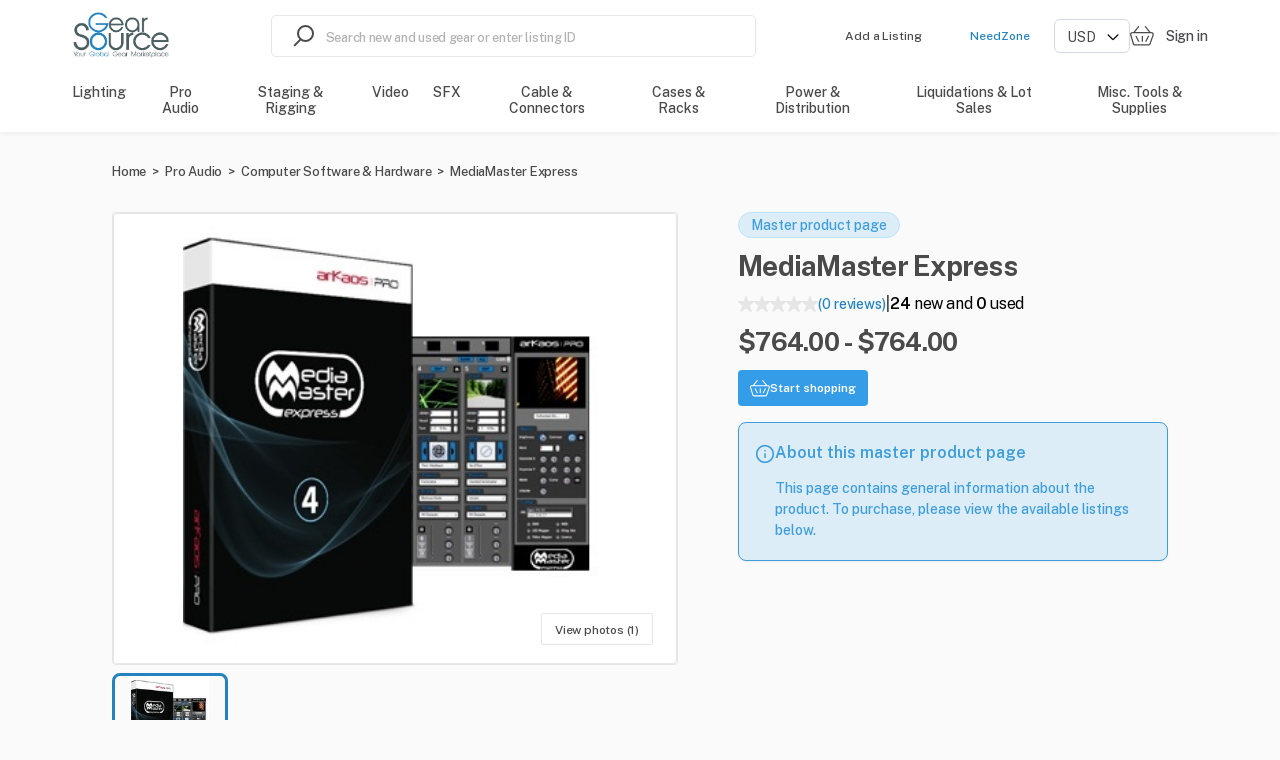

--- FILE ---
content_type: text/html; charset=utf-8
request_url: https://gearsource.com/computer-software-hardware/arkaos-mediamaster-express
body_size: 48366
content:
<!doctype html><html lang="en-US"><head><meta charset="utf-8"><title data-rh="true">New and Used MediaMaster Express for sale</title><meta name="viewport" content="width=device-width,initial-scale=1"><meta data-rh="true" http-equiv="Content-Type" content="text/html; charset=UTF-8"/><meta data-rh="true" http-equiv="Content-Language" content="en-US"/><meta data-rh="true" name="viewport" content="width=device-width, initial-scale=1, maximum-scale=1"/><meta data-rh="true" name="description" content="MediaMaster Express is your perfect affordable partner to program and
run your live video show for clubs, church, theater, corporate...  All
controlled from your keyboard, DMX or MIDI controller.
Designed to be fast and easy, MediaMaster Express is a unique
solution for video control on the market. This intuitive software
allows you to program and run full visual shows in just a few clicks,
without the need of training and practicing!
Once you’re ready, go live and take control of your show using only a
few channels on your lighting desk, notes on a MIDI controller or just
your computer keyboard.
"/><meta data-rh="true" name="author" content="GearSource"/><meta data-rh="true" property="og:description" content="MediaMaster Express is your perfect affordable partner to program and
run your live video show for clubs, church, theater, corporate...  All
controlled from your keyboard, DMX or MIDI controller.
Designed to be fast and easy, MediaMaster Express is a unique
solution for video control on the market. This intuitive software
allows you to program and run full visual shows in just a few clicks,
without the need of training and practicing!
Once you’re ready, go live and take control of your show using only a
few channels on your lighting desk, notes on a MIDI controller or just
your computer keyboard.
"/><meta data-rh="true" property="og:title" content="New and Used MediaMaster Express for sale"/><meta data-rh="true" property="og:type" content="website"/><meta data-rh="true" property="og:url" content="https://gearsource.com/computer-software-hardware/arkaos-mediamaster-express"/><meta data-rh="true" property="og:locale" content="en-US"/><meta data-rh="true" property="og:image" content="https://sharetribe-assets.imgix.net/653f6985-d80a-45ef-b0d6-9412d2305b81/raw/90/84dc5a73c290ba378c72fbd63a848ccfaaac5a?auto=format&amp;fit=clip&amp;h=630&amp;w=1200&amp;s=09ca708e509a39212b932d0d1ccc1f99"/><meta data-rh="true" property="og:image:width" content="1200"/><meta data-rh="true" property="og:image:height" content="630"/><meta data-rh="true" property="og:site_name" content="GearSource"/><meta data-rh="true" name="twitter:card" content="summary_large_image"/><meta data-rh="true" name="twitter:title" content="New and Used MediaMaster Express for sale"/><meta data-rh="true" name="twitter:description" content="MediaMaster Express is your perfect affordable partner to program and
run your live video show for clubs, church, theater, corporate...  All
controlled from your keyboard, DMX or MIDI controller.
Designed to be fast and easy, MediaMaster Express is a unique
solution for video control on the market. This intuitive software
allows you to program and run full visual shows in just a few clicks,
without the need of training and practicing!
Once you’re ready, go live and take control of your show using only a
few channels on your lighting desk, notes on a MIDI controller or just
your computer keyboard.
"/><meta data-rh="true" name="twitter:url" content="https://gearsource.com/computer-software-hardware/arkaos-mediamaster-express"/><meta data-rh="true" name="twitter:site" content="@GearSource"/><meta data-rh="true" name="twitter:image" content="https://sharetribe-assets.imgix.net/653f6985-d80a-45ef-b0d6-9412d2305b81/raw/90/84dc5a73c290ba378c72fbd63a848ccfaaac5a?auto=format&amp;fit=clip&amp;h=315&amp;w=600&amp;s=1f2349c2a088e71e97c825dd65aad265"/><meta data-rh="true" name="twitter:domain" content="https://gearsource.com"/><link rel="apple-touch-icon" sizes="180x180" href="/static/icons/apple-touch-icon.png"><link rel="manifest" href="/static/icons/site.webmanifest"><meta name="msapplication-TileColor" content="#da532c"><meta name="theme-color" content="#ffffff"><meta name="msapplication-config" content="/static/icons/browserconfig.xml"><script>!function(e,t,a,n,g){e[n]=e[n]||[],e[n].push({"gtm.start":(new Date).getTime(),event:"gtm.js"});var m=t.getElementsByTagName(a)[0],r=t.createElement(a);r.async=!0,r.src="https://www.googletagmanager.com/gtm.js?id=GTM-W78PFGWJ",m.parentNode.insertBefore(r,m)}(window,document,"script","dataLayer")</script><link data-rh="true" rel="canonical" href="https://gearsource.com/computer-software-hardware/arkaos-mediamaster-express"/><link data-rh="true" rel="icon" type="image/png" sizes="16x16" href="https://sharetribe-assets.imgix.net/653f6985-d80a-45ef-b0d6-9412d2305b81/raw/52/4e1bf1bb20a4d4ed9ab4376c80f5fd48f8c81c?auto=format&amp;crop=edges&amp;fit=crop&amp;h=16&amp;w=16&amp;s=65a389f3bf54aa1e0aff4f8c672115c2"/><link data-rh="true" rel="icon" type="image/png" sizes="32x32" href="https://sharetribe-assets.imgix.net/653f6985-d80a-45ef-b0d6-9412d2305b81/raw/52/4e1bf1bb20a4d4ed9ab4376c80f5fd48f8c81c?auto=format&amp;crop=edges&amp;fit=crop&amp;h=32&amp;w=32&amp;s=f82cf4d428f903c0a80017e703a802ad"/><link data-rh="true" rel="icon" type="image/png" sizes="48x48" href="https://sharetribe-assets.imgix.net/653f6985-d80a-45ef-b0d6-9412d2305b81/raw/52/4e1bf1bb20a4d4ed9ab4376c80f5fd48f8c81c?auto=format&amp;crop=edges&amp;fit=crop&amp;h=48&amp;w=48&amp;s=a7b70980a45b8ed988384ee8ddd6d7e1"/><link data-chunk="main" rel="stylesheet" href="/static/css/main.f6c0a769.css">
<link data-chunk="MasterProductPage" rel="stylesheet" href="/static/css/MasterProductPage.0e8888f9.chunk.css">
<link data-chunk="SectionBuilder" rel="stylesheet" href="/static/css/4676.38a3f254.chunk.css">
<link data-chunk="SectionBuilder" rel="stylesheet" href="/static/css/PageBuilder.9fe02e1d.chunk.css"><link data-parent-chunk="main" rel="prefetch" as="style" href="/static/css/MasterProductPage.0e8888f9.chunk.css">
<link data-parent-chunk="main" rel="prefetch" as="style" href="/static/css/SearchPageWithMap.82c83364.chunk.css">
<link data-parent-chunk="main" rel="prefetch" as="style" href="/static/css/SearchPageWithGrid.3af4452e.chunk.css">
<link data-parent-chunk="main" rel="prefetch" as="style" href="/static/css/9611.f7ae0418.chunk.css">
<link data-parent-chunk="main" rel="prefetch" as="style" href="/static/css/ListingPage.739cf5ab.chunk.css">
<link data-parent-chunk="main" rel="prefetch" as="style" href="/static/css/654.3131901c.chunk.css">
<link data-chunk="SectionBuilder" rel="preload" as="style" href="/static/css/PageBuilder.9fe02e1d.chunk.css">
<link data-chunk="SectionBuilder" rel="preload" as="style" href="/static/css/4676.38a3f254.chunk.css">
<link data-chunk="MasterProductPage" rel="preload" as="style" href="/static/css/MasterProductPage.0e8888f9.chunk.css">
<link data-chunk="main" rel="preload" as="style" href="/static/css/main.f6c0a769.css">
<link data-chunk="main" rel="preload" as="script" href="/static/js/main.7e88af59.js">
<link data-chunk="MasterProductPage" rel="preload" as="script" href="/static/js/8786.5b22d628.chunk.js">
<link data-chunk="MasterProductPage" rel="preload" as="script" href="/static/js/1170.10d0233b.chunk.js">
<link data-chunk="MasterProductPage" rel="preload" as="script" href="/static/js/30.797e3979.chunk.js">
<link data-chunk="MasterProductPage" rel="preload" as="script" href="/static/js/MasterProductPage.70198629.chunk.js">
<link data-chunk="SectionBuilder" rel="preload" as="script" href="/static/js/6261.e6c41182.chunk.js">
<link data-chunk="SectionBuilder" rel="preload" as="script" href="/static/js/4676.301a828d.chunk.js">
<link data-chunk="SectionBuilder" rel="preload" as="script" href="/static/js/PageBuilder.33d57357.chunk.js">
<link data-parent-chunk="main" rel="prefetch" as="script" href="/static/js/4672.0f3c7684.chunk.js">
<link data-parent-chunk="main" rel="prefetch" as="script" href="/static/js/8786.5b22d628.chunk.js">
<link data-parent-chunk="main" rel="prefetch" as="script" href="/static/js/30.797e3979.chunk.js">
<link data-parent-chunk="main" rel="prefetch" as="script" href="/static/js/654.71642b4d.chunk.js">
<link data-parent-chunk="main" rel="prefetch" as="script" href="/static/js/7723.339d8e43.chunk.js">
<link data-parent-chunk="main" rel="prefetch" as="script" href="/static/js/ListingPage.52c49daf.chunk.js">
<link data-parent-chunk="main" rel="prefetch" as="script" href="/static/js/1170.10d0233b.chunk.js">
<link data-parent-chunk="main" rel="prefetch" as="script" href="/static/js/7115.21c176cc.chunk.js">
<link data-parent-chunk="main" rel="prefetch" as="script" href="/static/js/9611.44fde8c5.chunk.js">
<link data-parent-chunk="main" rel="prefetch" as="script" href="/static/js/SearchPageWithGrid.a85f0313.chunk.js">
<link data-parent-chunk="main" rel="prefetch" as="script" href="/static/js/SearchPageWithMap.dfa4472f.chunk.js">
<link data-parent-chunk="main" rel="prefetch" as="script" href="/static/js/MasterProductPage.70198629.chunk.js"><style>@font-face{font-family:'Public Sans';font-style:italic;font-weight:100;font-display:swap;src:url(https://fonts.gstatic.com/s/publicsans/v14/ijwTs572Xtc6ZYQws9YVwnNDTJLax8s3JimW3w.woff2) format('woff2');unicode-range:U+0100-02AF,U+0304,U+0308,U+0329,U+1E00-1E9F,U+1EF2-1EFF,U+2020,U+20A0-20AB,U+20AD-20CF,U+2113,U+2C60-2C7F,U+A720-A7FF}@font-face{font-family:'Public Sans';font-style:italic;font-weight:100;font-display:swap;src:url(https://fonts.gstatic.com/s/publicsans/v14/ijwTs572Xtc6ZYQws9YVwnNDTJzax8s3Jik.woff2) format('woff2');unicode-range:U+0000-00FF,U+0131,U+0152-0153,U+02BB-02BC,U+02C6,U+02DA,U+02DC,U+0304,U+0308,U+0329,U+2000-206F,U+2074,U+20AC,U+2122,U+2191,U+2193,U+2212,U+2215,U+FEFF,U+FFFD}@font-face{font-family:'Public Sans';font-style:italic;font-weight:200;font-display:swap;src:url(https://fonts.gstatic.com/s/publicsans/v14/ijwTs572Xtc6ZYQws9YVwnNDTJLax8s3JimW3w.woff2) format('woff2');unicode-range:U+0100-02AF,U+0304,U+0308,U+0329,U+1E00-1E9F,U+1EF2-1EFF,U+2020,U+20A0-20AB,U+20AD-20CF,U+2113,U+2C60-2C7F,U+A720-A7FF}@font-face{font-family:'Public Sans';font-style:italic;font-weight:200;font-display:swap;src:url(https://fonts.gstatic.com/s/publicsans/v14/ijwTs572Xtc6ZYQws9YVwnNDTJzax8s3Jik.woff2) format('woff2');unicode-range:U+0000-00FF,U+0131,U+0152-0153,U+02BB-02BC,U+02C6,U+02DA,U+02DC,U+0304,U+0308,U+0329,U+2000-206F,U+2074,U+20AC,U+2122,U+2191,U+2193,U+2212,U+2215,U+FEFF,U+FFFD}@font-face{font-family:'Public Sans';font-style:italic;font-weight:300;font-display:swap;src:url(https://fonts.gstatic.com/s/publicsans/v14/ijwTs572Xtc6ZYQws9YVwnNDTJLax8s3JimW3w.woff2) format('woff2');unicode-range:U+0100-02AF,U+0304,U+0308,U+0329,U+1E00-1E9F,U+1EF2-1EFF,U+2020,U+20A0-20AB,U+20AD-20CF,U+2113,U+2C60-2C7F,U+A720-A7FF}@font-face{font-family:'Public Sans';font-style:italic;font-weight:300;font-display:swap;src:url(https://fonts.gstatic.com/s/publicsans/v14/ijwTs572Xtc6ZYQws9YVwnNDTJzax8s3Jik.woff2) format('woff2');unicode-range:U+0000-00FF,U+0131,U+0152-0153,U+02BB-02BC,U+02C6,U+02DA,U+02DC,U+0304,U+0308,U+0329,U+2000-206F,U+2074,U+20AC,U+2122,U+2191,U+2193,U+2212,U+2215,U+FEFF,U+FFFD}@font-face{font-family:'Public Sans';font-style:italic;font-weight:400;font-display:swap;src:url(https://fonts.gstatic.com/s/publicsans/v14/ijwTs572Xtc6ZYQws9YVwnNDTJLax8s3JimW3w.woff2) format('woff2');unicode-range:U+0100-02AF,U+0304,U+0308,U+0329,U+1E00-1E9F,U+1EF2-1EFF,U+2020,U+20A0-20AB,U+20AD-20CF,U+2113,U+2C60-2C7F,U+A720-A7FF}@font-face{font-family:'Public Sans';font-style:italic;font-weight:400;font-display:swap;src:url(https://fonts.gstatic.com/s/publicsans/v14/ijwTs572Xtc6ZYQws9YVwnNDTJzax8s3Jik.woff2) format('woff2');unicode-range:U+0000-00FF,U+0131,U+0152-0153,U+02BB-02BC,U+02C6,U+02DA,U+02DC,U+0304,U+0308,U+0329,U+2000-206F,U+2074,U+20AC,U+2122,U+2191,U+2193,U+2212,U+2215,U+FEFF,U+FFFD}@font-face{font-family:'Public Sans';font-style:italic;font-weight:500;font-display:swap;src:url(https://fonts.gstatic.com/s/publicsans/v14/ijwTs572Xtc6ZYQws9YVwnNDTJLax8s3JimW3w.woff2) format('woff2');unicode-range:U+0100-02AF,U+0304,U+0308,U+0329,U+1E00-1E9F,U+1EF2-1EFF,U+2020,U+20A0-20AB,U+20AD-20CF,U+2113,U+2C60-2C7F,U+A720-A7FF}@font-face{font-family:'Public Sans';font-style:italic;font-weight:500;font-display:swap;src:url(https://fonts.gstatic.com/s/publicsans/v14/ijwTs572Xtc6ZYQws9YVwnNDTJzax8s3Jik.woff2) format('woff2');unicode-range:U+0000-00FF,U+0131,U+0152-0153,U+02BB-02BC,U+02C6,U+02DA,U+02DC,U+0304,U+0308,U+0329,U+2000-206F,U+2074,U+20AC,U+2122,U+2191,U+2193,U+2212,U+2215,U+FEFF,U+FFFD}@font-face{font-family:'Public Sans';font-style:italic;font-weight:600;font-display:swap;src:url(https://fonts.gstatic.com/s/publicsans/v14/ijwTs572Xtc6ZYQws9YVwnNDTJLax8s3JimW3w.woff2) format('woff2');unicode-range:U+0100-02AF,U+0304,U+0308,U+0329,U+1E00-1E9F,U+1EF2-1EFF,U+2020,U+20A0-20AB,U+20AD-20CF,U+2113,U+2C60-2C7F,U+A720-A7FF}@font-face{font-family:'Public Sans';font-style:italic;font-weight:600;font-display:swap;src:url(https://fonts.gstatic.com/s/publicsans/v14/ijwTs572Xtc6ZYQws9YVwnNDTJzax8s3Jik.woff2) format('woff2');unicode-range:U+0000-00FF,U+0131,U+0152-0153,U+02BB-02BC,U+02C6,U+02DA,U+02DC,U+0304,U+0308,U+0329,U+2000-206F,U+2074,U+20AC,U+2122,U+2191,U+2193,U+2212,U+2215,U+FEFF,U+FFFD}@font-face{font-family:'Public Sans';font-style:italic;font-weight:700;font-display:swap;src:url(https://fonts.gstatic.com/s/publicsans/v14/ijwTs572Xtc6ZYQws9YVwnNDTJLax8s3JimW3w.woff2) format('woff2');unicode-range:U+0100-02AF,U+0304,U+0308,U+0329,U+1E00-1E9F,U+1EF2-1EFF,U+2020,U+20A0-20AB,U+20AD-20CF,U+2113,U+2C60-2C7F,U+A720-A7FF}@font-face{font-family:'Public Sans';font-style:italic;font-weight:700;font-display:swap;src:url(https://fonts.gstatic.com/s/publicsans/v14/ijwTs572Xtc6ZYQws9YVwnNDTJzax8s3Jik.woff2) format('woff2');unicode-range:U+0000-00FF,U+0131,U+0152-0153,U+02BB-02BC,U+02C6,U+02DA,U+02DC,U+0304,U+0308,U+0329,U+2000-206F,U+2074,U+20AC,U+2122,U+2191,U+2193,U+2212,U+2215,U+FEFF,U+FFFD}@font-face{font-family:'Public Sans';font-style:italic;font-weight:800;font-display:swap;src:url(https://fonts.gstatic.com/s/publicsans/v14/ijwTs572Xtc6ZYQws9YVwnNDTJLax8s3JimW3w.woff2) format('woff2');unicode-range:U+0100-02AF,U+0304,U+0308,U+0329,U+1E00-1E9F,U+1EF2-1EFF,U+2020,U+20A0-20AB,U+20AD-20CF,U+2113,U+2C60-2C7F,U+A720-A7FF}@font-face{font-family:'Public Sans';font-style:italic;font-weight:800;font-display:swap;src:url(https://fonts.gstatic.com/s/publicsans/v14/ijwTs572Xtc6ZYQws9YVwnNDTJzax8s3Jik.woff2) format('woff2');unicode-range:U+0000-00FF,U+0131,U+0152-0153,U+02BB-02BC,U+02C6,U+02DA,U+02DC,U+0304,U+0308,U+0329,U+2000-206F,U+2074,U+20AC,U+2122,U+2191,U+2193,U+2212,U+2215,U+FEFF,U+FFFD}@font-face{font-family:'Public Sans';font-style:italic;font-weight:900;font-display:swap;src:url(https://fonts.gstatic.com/s/publicsans/v14/ijwTs572Xtc6ZYQws9YVwnNDTJLax8s3JimW3w.woff2) format('woff2');unicode-range:U+0100-02AF,U+0304,U+0308,U+0329,U+1E00-1E9F,U+1EF2-1EFF,U+2020,U+20A0-20AB,U+20AD-20CF,U+2113,U+2C60-2C7F,U+A720-A7FF}@font-face{font-family:'Public Sans';font-style:italic;font-weight:900;font-display:swap;src:url(https://fonts.gstatic.com/s/publicsans/v14/ijwTs572Xtc6ZYQws9YVwnNDTJzax8s3Jik.woff2) format('woff2');unicode-range:U+0000-00FF,U+0131,U+0152-0153,U+02BB-02BC,U+02C6,U+02DA,U+02DC,U+0304,U+0308,U+0329,U+2000-206F,U+2074,U+20AC,U+2122,U+2191,U+2193,U+2212,U+2215,U+FEFF,U+FFFD}@font-face{font-family:'Public Sans';font-style:normal;font-weight:100;font-display:swap;src:url(https://fonts.gstatic.com/s/publicsans/v14/ijwRs572Xtc6ZYQws9YVwnNIfJ7QwOk1Fig.woff2) format('woff2');unicode-range:U+0100-02AF,U+0304,U+0308,U+0329,U+1E00-1E9F,U+1EF2-1EFF,U+2020,U+20A0-20AB,U+20AD-20CF,U+2113,U+2C60-2C7F,U+A720-A7FF}@font-face{font-family:'Public Sans';font-style:normal;font-weight:100;font-display:swap;src:url(https://fonts.gstatic.com/s/publicsans/v14/ijwRs572Xtc6ZYQws9YVwnNGfJ7QwOk1.woff2) format('woff2');unicode-range:U+0000-00FF,U+0131,U+0152-0153,U+02BB-02BC,U+02C6,U+02DA,U+02DC,U+0304,U+0308,U+0329,U+2000-206F,U+2074,U+20AC,U+2122,U+2191,U+2193,U+2212,U+2215,U+FEFF,U+FFFD}@font-face{font-family:'Public Sans';font-style:normal;font-weight:200;font-display:swap;src:url(https://fonts.gstatic.com/s/publicsans/v14/ijwRs572Xtc6ZYQws9YVwnNIfJ7QwOk1Fig.woff2) format('woff2');unicode-range:U+0100-02AF,U+0304,U+0308,U+0329,U+1E00-1E9F,U+1EF2-1EFF,U+2020,U+20A0-20AB,U+20AD-20CF,U+2113,U+2C60-2C7F,U+A720-A7FF}@font-face{font-family:'Public Sans';font-style:normal;font-weight:200;font-display:swap;src:url(https://fonts.gstatic.com/s/publicsans/v14/ijwRs572Xtc6ZYQws9YVwnNGfJ7QwOk1.woff2) format('woff2');unicode-range:U+0000-00FF,U+0131,U+0152-0153,U+02BB-02BC,U+02C6,U+02DA,U+02DC,U+0304,U+0308,U+0329,U+2000-206F,U+2074,U+20AC,U+2122,U+2191,U+2193,U+2212,U+2215,U+FEFF,U+FFFD}@font-face{font-family:'Public Sans';font-style:normal;font-weight:300;font-display:swap;src:url(https://fonts.gstatic.com/s/publicsans/v14/ijwRs572Xtc6ZYQws9YVwnNIfJ7QwOk1Fig.woff2) format('woff2');unicode-range:U+0100-02AF,U+0304,U+0308,U+0329,U+1E00-1E9F,U+1EF2-1EFF,U+2020,U+20A0-20AB,U+20AD-20CF,U+2113,U+2C60-2C7F,U+A720-A7FF}@font-face{font-family:'Public Sans';font-style:normal;font-weight:300;font-display:swap;src:url(https://fonts.gstatic.com/s/publicsans/v14/ijwRs572Xtc6ZYQws9YVwnNGfJ7QwOk1.woff2) format('woff2');unicode-range:U+0000-00FF,U+0131,U+0152-0153,U+02BB-02BC,U+02C6,U+02DA,U+02DC,U+0304,U+0308,U+0329,U+2000-206F,U+2074,U+20AC,U+2122,U+2191,U+2193,U+2212,U+2215,U+FEFF,U+FFFD}@font-face{font-family:'Public Sans';font-style:normal;font-weight:400;font-display:swap;src:url(https://fonts.gstatic.com/s/publicsans/v14/ijwRs572Xtc6ZYQws9YVwnNIfJ7QwOk1Fig.woff2) format('woff2');unicode-range:U+0100-02AF,U+0304,U+0308,U+0329,U+1E00-1E9F,U+1EF2-1EFF,U+2020,U+20A0-20AB,U+20AD-20CF,U+2113,U+2C60-2C7F,U+A720-A7FF}@font-face{font-family:'Public Sans';font-style:normal;font-weight:400;font-display:swap;src:url(https://fonts.gstatic.com/s/publicsans/v14/ijwRs572Xtc6ZYQws9YVwnNGfJ7QwOk1.woff2) format('woff2');unicode-range:U+0000-00FF,U+0131,U+0152-0153,U+02BB-02BC,U+02C6,U+02DA,U+02DC,U+0304,U+0308,U+0329,U+2000-206F,U+2074,U+20AC,U+2122,U+2191,U+2193,U+2212,U+2215,U+FEFF,U+FFFD}@font-face{font-family:'Public Sans';font-style:normal;font-weight:500;font-display:swap;src:url(https://fonts.gstatic.com/s/publicsans/v14/ijwRs572Xtc6ZYQws9YVwnNIfJ7QwOk1Fig.woff2) format('woff2');unicode-range:U+0100-02AF,U+0304,U+0308,U+0329,U+1E00-1E9F,U+1EF2-1EFF,U+2020,U+20A0-20AB,U+20AD-20CF,U+2113,U+2C60-2C7F,U+A720-A7FF}@font-face{font-family:'Public Sans';font-style:normal;font-weight:500;font-display:swap;src:url(https://fonts.gstatic.com/s/publicsans/v14/ijwRs572Xtc6ZYQws9YVwnNGfJ7QwOk1.woff2) format('woff2');unicode-range:U+0000-00FF,U+0131,U+0152-0153,U+02BB-02BC,U+02C6,U+02DA,U+02DC,U+0304,U+0308,U+0329,U+2000-206F,U+2074,U+20AC,U+2122,U+2191,U+2193,U+2212,U+2215,U+FEFF,U+FFFD}@font-face{font-family:'Public Sans';font-style:normal;font-weight:600;font-display:swap;src:url(https://fonts.gstatic.com/s/publicsans/v14/ijwRs572Xtc6ZYQws9YVwnNIfJ7QwOk1Fig.woff2) format('woff2');unicode-range:U+0100-02AF,U+0304,U+0308,U+0329,U+1E00-1E9F,U+1EF2-1EFF,U+2020,U+20A0-20AB,U+20AD-20CF,U+2113,U+2C60-2C7F,U+A720-A7FF}@font-face{font-family:'Public Sans';font-style:normal;font-weight:600;font-display:swap;src:url(https://fonts.gstatic.com/s/publicsans/v14/ijwRs572Xtc6ZYQws9YVwnNGfJ7QwOk1.woff2) format('woff2');unicode-range:U+0000-00FF,U+0131,U+0152-0153,U+02BB-02BC,U+02C6,U+02DA,U+02DC,U+0304,U+0308,U+0329,U+2000-206F,U+2074,U+20AC,U+2122,U+2191,U+2193,U+2212,U+2215,U+FEFF,U+FFFD}@font-face{font-family:'Public Sans';font-style:normal;font-weight:700;font-display:swap;src:url(https://fonts.gstatic.com/s/publicsans/v14/ijwRs572Xtc6ZYQws9YVwnNIfJ7QwOk1Fig.woff2) format('woff2');unicode-range:U+0100-02AF,U+0304,U+0308,U+0329,U+1E00-1E9F,U+1EF2-1EFF,U+2020,U+20A0-20AB,U+20AD-20CF,U+2113,U+2C60-2C7F,U+A720-A7FF}@font-face{font-family:'Public Sans';font-style:normal;font-weight:700;font-display:swap;src:url(https://fonts.gstatic.com/s/publicsans/v14/ijwRs572Xtc6ZYQws9YVwnNGfJ7QwOk1.woff2) format('woff2');unicode-range:U+0000-00FF,U+0131,U+0152-0153,U+02BB-02BC,U+02C6,U+02DA,U+02DC,U+0304,U+0308,U+0329,U+2000-206F,U+2074,U+20AC,U+2122,U+2191,U+2193,U+2212,U+2215,U+FEFF,U+FFFD}@font-face{font-family:'Public Sans';font-style:normal;font-weight:800;font-display:swap;src:url(https://fonts.gstatic.com/s/publicsans/v14/ijwRs572Xtc6ZYQws9YVwnNIfJ7QwOk1Fig.woff2) format('woff2');unicode-range:U+0100-02AF,U+0304,U+0308,U+0329,U+1E00-1E9F,U+1EF2-1EFF,U+2020,U+20A0-20AB,U+20AD-20CF,U+2113,U+2C60-2C7F,U+A720-A7FF}@font-face{font-family:'Public Sans';font-style:normal;font-weight:800;font-display:swap;src:url(https://fonts.gstatic.com/s/publicsans/v14/ijwRs572Xtc6ZYQws9YVwnNGfJ7QwOk1.woff2) format('woff2');unicode-range:U+0000-00FF,U+0131,U+0152-0153,U+02BB-02BC,U+02C6,U+02DA,U+02DC,U+0304,U+0308,U+0329,U+2000-206F,U+2074,U+20AC,U+2122,U+2191,U+2193,U+2212,U+2215,U+FEFF,U+FFFD}@font-face{font-family:'Public Sans';font-style:normal;font-weight:900;font-display:swap;src:url(https://fonts.gstatic.com/s/publicsans/v14/ijwRs572Xtc6ZYQws9YVwnNIfJ7QwOk1Fig.woff2) format('woff2');unicode-range:U+0100-02AF,U+0304,U+0308,U+0329,U+1E00-1E9F,U+1EF2-1EFF,U+2020,U+20A0-20AB,U+20AD-20CF,U+2113,U+2C60-2C7F,U+A720-A7FF}@font-face{font-family:'Public Sans';font-style:normal;font-weight:900;font-display:swap;src:url(https://fonts.gstatic.com/s/publicsans/v14/ijwRs572Xtc6ZYQws9YVwnNGfJ7QwOk1.woff2) format('woff2');unicode-range:U+0000-00FF,U+0131,U+0152-0153,U+02BB-02BC,U+02C6,U+02DA,U+02DC,U+0304,U+0308,U+0329,U+2000-206F,U+2074,U+20AC,U+2122,U+2191,U+2193,U+2212,U+2215,U+FEFF,U+FFFD}</style><script data-rh="true" id="GoogleMapsApi" src="https://maps.googleapis.com/maps/api/js?key=AIzaSyC4HIRfZzxjyjUl5J6eJVFsWSTeSvu5Qkg&amp;libraries=places" crossOrigin="true" async="true"></script><script data-rh="true" id="page-schema" type="application/ld+json">{"@context":"http://schema.org/","@graph":[{"@context":"https://schema.org/","@type":"Product","@id":"https://gearsource.com//computer-software-hardware/arkaos-mediamaster-express","name":"New and Used MediaMaster Express for sale","description":"MediaMaster Express is your perfect affordable partner to program and\nrun your live video show for clubs, church, theater, corporate... All\ncontrolled from your keyboard, DMX or MIDI controller.\nDesigned to be fast and easy, MediaMaster Express is a unique\nsolution for video control on the market. This intuitive software\nallows you to program and run full visual shows in just a few clicks,\nwithout the...","image":"https://nocodb-attachments-test.s3.us-west-1.amazonaws.com/nc/uploads/2025/08/27/b38cc4473225130f76ffc73ed4473240c128dd7f/1bd4eea6-36b4-46ae-9fcf-43834906d5b9_snOvx","brand":{"@type":"Brand","name":"Arkaos"},"offers":{"@type":"AggregateOffer","url":"https://gearsource.com/computer-software-hardware/arkaos-mediamaster-express","lowPrice":764,"highPrice":764,"priceCurrency":"USD","availability":"https://schema.org/InStock"}},{"@context":"https://schema.org/","@type":"BreadcrumbList","itemListElement":[{"@type":"ListItem","position":1,"name":"Home","item":"https://gearsource.com"},{"@type":"ListItem","position":2,"name":"Pro Audio","item":"https://gearsource.com/category/pro-audio"},{"@type":"ListItem","position":3,"name":"Computer Software & Hardware","item":"https://gearsource.com/category/computer-software-hardware"},{"@type":"ListItem","position":4,"name":"MediaMaster Express","item":"https://gearsource.com/computer-software-hardware/arkaos-mediamaster-express"}]},{"@type":"Organization","name":"GearSource","url":"https://gearsource.com","logo":"https://sharetribe-assets.imgix.net/653f6985-d80a-45ef-b0d6-9412d2305b81/raw/c4/77ca6b516c217c123febd550066e8ab9bf20a6?auto=format&fit=clip&h=96&w=640&s=5843ea3c9e5256c1aedc5f2e42fe5a13","email":"marketing@gearsource.com","description":"GearSource is your one-stop destination for selling new and used audio, video, lighting and staging equipment. Browse our wide selection of high quality GearSource products.","contactPoint":[{"@type":"ContactPoint","telephone":"+1-561-296-9555","contactType":"customer support"},{"@type":"ContactPoint","telephone":"+1-8666694327","contactType":"Toll Free Number"}],"sameAs":["https://www.linkedin.com/company/gearsource/","https://www.facebook.com/GearSource","https://www.instagram.com/gearsource/","https://twitter.com/GearSource","https://www.youtube.com/c/Gearsource"]},{"@type":"ElectronicsStore","priceRange":"$$$","name":"GearSource","url":"https://gearsource.com","logo":"https://sharetribe-assets.imgix.net/653f6985-d80a-45ef-b0d6-9412d2305b81/raw/c4/77ca6b516c217c123febd550066e8ab9bf20a6?auto=format&fit=clip&h=96&w=640&s=5843ea3c9e5256c1aedc5f2e42fe5a13","email":"marketing@gearsource.com","description":"GearSource is a leading online marketplace for buying and selling new and used audio, video, lighting and staging equipment. We connect buyers and sellers in the professional production industry, providing a wide range of gear to businesses and events worldwide.","telephone":"+1-561-296-9555","address":{"@type":"PostalAddress","streetAddress":"66 West Flagler Street","addressLocality":"Miami, FL","addressRegion":"United States","postalCode":"33130","addressCountry":"US"},"contactPoint":[{"@type":"ContactPoint","telephone":"+1-561-296-9555","contactType":"customer support"},{"@type":"ContactPoint","telephone":"+1-8666694327","contactType":"Toll Free Number"}],"sameAs":["https://www.linkedin.com/company/gearsource/","https://www.facebook.com/GearSource","https://www.instagram.com/gearsource/","https://twitter.com/GearSource","https://www.youtube.com/c/Gearsource"],"image":"https://sharetribe-assets.imgix.net/653f6985-d80a-45ef-b0d6-9412d2305b81/raw/c4/77ca6b516c217c123febd550066e8ab9bf20a6?auto=format&fit=clip&h=96&w=640&s=5843ea3c9e5256c1aedc5f2e42fe5a13"}]}</script><link rel="stylesheet" href="/static/reactDates.css"/><link rel="stylesheet" href="/static/reactPhoneInput.css"/><script>!function(e,t,n,c,o,a,f){e.fbq||(o=e.fbq=function(){o.callMethod?o.callMethod.apply(o,arguments):o.queue.push(arguments)},e._fbq||(e._fbq=o),o.push=o,o.loaded=!0,o.version="2.0",o.queue=[],(a=t.createElement(n)).async=!0,a.src="https://connect.facebook.net/en_US/fbevents.js",(f=t.getElementsByTagName(n)[0]).parentNode.insertBefore(a,f))}(window,document,"script"),fbq("init","390878915003210"),fbq("track","PageView")</script><noscript><img height="1" width="1" src="https://www.facebook.com/tr?id=390878915003210&ev=PageView
    &noscript=1" alt="Facebook tracking pixel"/></noscript></head><body><noscript><iframe src="https://www.googletagmanager.com/ns.html?id=GTM-W78PFGWJ" height="0" width="0" style="display:none;visibility:hidden"></iframe></noscript><div id="root"><div class="Page_root__cFSIj" style="--marketplaceColor:#2483bf;--marketplaceColorDark:hsl(203, 68%, 35%);--marketplaceColorLight:hsl(203, 68%, 55%)" id="page"><div class="Page_content__AW2GK"><div class="LayoutSingleColumn_root__A2vUK MasterProductPage_pageRoot__b8wxe" style="grid-template-areas:&#x27;topbar&#x27; &#x27;main&#x27; &#x27;footer&#x27;;display:grid"><header class="LayoutSingleColumn_topbar__hJg2i" style="grid-area:topbar"><div class="Topbar_root__HMxyk"><div class="Topbar_container__H-BQF"><a class="LinkedLogo_root__BrSGe Topbar_mobileLogoContainer__feUWl" href="/"><img class="Topbar_mobileLogo__XgtVc" src="/static/media/GS_Logo_with_Tagline_Marketplace.6cb3221c5916267fa2f9.jpeg" alt="Go to homepage" width="72px" height="36px"/></a><div class="Topbar_menuGroupMobile__7Ti7C"><a class="Topbar_loginLink__rZRr+" href="/login"><span>Sign in</span></a><a class="Topbar_needZoneLink__NZ0Em" href="/need-zone"><span>NeedZone</span></a><select class="Topbar_currencySelect__2vFFj" name="currency"><option selected="" value="USD">USD</option><option value="CAD">CAD</option><option value="EUR">EUR</option><option value="GBP">GBP</option></select><a class="Topbar_menu__iO9by h5" aria-label="Cart" href="/cart"><svg class="IconCart_root__9R+1I Topbar_menuIcon__vVlZ4" xmlns="http://www.w3.org/2000/svg" width="29" height="25" viewBox="0 0 29 25" fill="none"><g id="Group 20"><path id="Union" fill-rule="evenodd" clip-rule="evenodd" d="M19.1444 1.27403C18.8856 0.950583 18.4136 0.898142 18.0902 1.1569C17.7667 1.41566 17.7143 1.88763 17.9731 2.21107L22.9133 8.38637H6.0707L11.0109 2.21107C11.2697 1.88763 11.2173 1.41566 10.8938 1.1569C10.5704 0.898142 10.0984 0.950583 9.83964 1.27403L4.14977 8.38637H2.76206C0.919936 8.38637 -0.401295 10.1621 0.128035 11.9266L3.36434 22.7143C3.7133 23.8775 4.78394 24.674 5.99836 24.674H22.3153C23.4839 24.674 24.5249 23.9355 24.9109 22.8325L28.6866 12.0448C29.3124 10.2569 27.9853 8.38637 26.091 8.38637H24.8342L19.1444 1.27403ZM4.50215 9.88637H2.76206C1.92473 9.88637 1.32417 10.6935 1.56477 11.4956L4.80108 22.2832C4.95969 22.812 5.44635 23.174 5.99836 23.174H22.3153C22.8465 23.174 23.3197 22.8383 23.4951 22.337L27.2708 11.5493C27.5553 10.7366 26.952 9.88637 26.091 9.88637H24.4819H24.4666H4.51735C4.51228 9.88643 4.50722 9.88643 4.50215 9.88637ZM22.5909 12.9019C22.9614 13.0871 23.1115 13.5376 22.9263 13.9081L19.9688 19.8232C19.7835 20.1936 19.333 20.3438 18.9625 20.1586C18.5921 19.9733 18.4419 19.5228 18.6271 19.1523L21.5847 13.2373C21.7699 12.8668 22.2204 12.7166 22.5909 12.9019ZM15.6117 13.5727C15.6117 13.1585 15.2759 12.8227 14.8617 12.8227C14.4475 12.8227 14.1117 13.1585 14.1117 13.5727V19.4877C14.1117 19.902 14.4475 20.2377 14.8617 20.2377C15.2759 20.2377 15.6117 19.902 15.6117 19.4877V13.5727ZM7.1323 12.9019C7.50279 12.7166 7.95329 12.8668 8.13853 13.2373L11.0961 19.1523C11.2813 19.5228 11.1311 19.9733 10.7607 20.1586C10.3902 20.3438 9.93967 20.1936 9.75443 19.8232L6.79689 13.9081C6.61165 13.5376 6.76182 13.0871 7.1323 12.9019Z"></path></g></svg></a><button class="Topbar_menu__iO9by h5" title="Open menu" disabled=""><svg class="Topbar_rootMenuIcon__MfeKC Topbar_menuIcon__vVlZ4" width="36" height="24" viewBox="0 0 18 12" xmlns="http://www.w3.org/2000/svg"><g fill-rule="evenodd"><rect width="18" height="2" rx="1"></rect><rect y="5" width="18" height="2" rx="1"></rect><rect y="10" width="18" height="2" rx="1"></rect></g></svg></button></div><div class="Topbar_searchContainer__BgoCI"><form method="post" action="/" class=""><div class="TopbarSearchForm_keywordSearchWrapper__K6c5w TopbarSearchForm_mobileInputRoot__7e-ez"><button class="TopbarSearchForm_searchSubmit__HF8mF" aria-label="Search"><div class="TopbarSearchForm_mobileIcon__ZifVH"><svg class="TopbarSearchForm_iconSvg__ils+5" width="21" height="22" viewBox="0 0 21 22" xmlns="http://www.w3.org/2000/svg"><g class="TopbarSearchForm_iconSvgGroup__2-XDW" transform="matrix(-1 0 0 1 20 1)" stroke-width="2" fill="none" fill-rule="evenodd" stroke-linecap="round" stroke-linejoin="round"><path d="M13 14l5.241 5.241"></path><circle cx="7.5" cy="7.5" r="7.5"></circle></g></svg></div></button><input type="text" class="TopbarSearchForm_mobileInput__2aBrO" name="keywords" value="" id="keyword-search-mobile" data-testid="keyword-search-mobile" placeholder="Search new and used gear or enter listing ID" autoComplete="off"/></div></form></div></div><div class="Topbar_desktop__iRkuv"><nav class="TopbarDesktop_root__UeCsn"><a class="LinkedLogo_root__BrSGe TopbarDesktop_logoLink__A-VF7" href="/"><img class="LinkedLogo_logo__-ZpeB" src="/static/media/GS_Logo_with_Tagline_Marketplace.6cb3221c5916267fa2f9.jpeg" alt="GearSource" width="120px" height="60px"/></a><form method="post" action="/" class="TopbarDesktop_searchLink__iWQVG"><div class="TopbarSearchForm_keywordSearchWrapper__K6c5w TopbarDesktop_topbarSearchWithLeftPadding__03egU"><button class="TopbarSearchForm_searchSubmit__HF8mF" aria-label="Search"><div class="TopbarSearchForm_desktopIcon__hMDgY"><svg class="TopbarSearchForm_iconSvg__ils+5" width="21" height="22" viewBox="0 0 21 22" xmlns="http://www.w3.org/2000/svg"><g class="TopbarSearchForm_iconSvgGroup__2-XDW" transform="matrix(-1 0 0 1 20 1)" stroke-width="2" fill="none" fill-rule="evenodd" stroke-linecap="round" stroke-linejoin="round"><path d="M13 14l5.241 5.241"></path><circle cx="7.5" cy="7.5" r="7.5"></circle></g></svg></div></button><input type="text" class="TopbarSearchForm_desktopInput__yqk2m p" name="keywords" value="" id="keyword-search" data-testid="keyword-search" placeholder="Search new and used gear or enter listing ID" autoComplete="off"/></div></form><div class="TopbarDesktop_menuGroup__A-Rx7"><a class="TopbarDesktop_newListingLink__yfPnt TopbarDesktop_menuItemLink__eairx textSmall" href="/product/new"><span>Add a Listing</span></a><a class="TopbarDesktop_needZoneLink__5KWPR" href="/need-zone"><span>NeedZone</span></a><select class="Topbar_currencySelect__2vFFj" name="currency"><option selected="" value="USD">USD</option><option value="CAD">CAD</option><option value="EUR">EUR</option><option value="GBP">GBP</option></select><a class="TopbarDesktop_menu__ZMNYn h5" aria-label="Cart" href="/cart"><svg class="IconCart_root__9R+1I" xmlns="http://www.w3.org/2000/svg" width="29" height="25" viewBox="0 0 29 25" fill="none"><g id="Group 20"><path id="Union" fill-rule="evenodd" clip-rule="evenodd" d="M19.1444 1.27403C18.8856 0.950583 18.4136 0.898142 18.0902 1.1569C17.7667 1.41566 17.7143 1.88763 17.9731 2.21107L22.9133 8.38637H6.0707L11.0109 2.21107C11.2697 1.88763 11.2173 1.41566 10.8938 1.1569C10.5704 0.898142 10.0984 0.950583 9.83964 1.27403L4.14977 8.38637H2.76206C0.919936 8.38637 -0.401295 10.1621 0.128035 11.9266L3.36434 22.7143C3.7133 23.8775 4.78394 24.674 5.99836 24.674H22.3153C23.4839 24.674 24.5249 23.9355 24.9109 22.8325L28.6866 12.0448C29.3124 10.2569 27.9853 8.38637 26.091 8.38637H24.8342L19.1444 1.27403ZM4.50215 9.88637H2.76206C1.92473 9.88637 1.32417 10.6935 1.56477 11.4956L4.80108 22.2832C4.95969 22.812 5.44635 23.174 5.99836 23.174H22.3153C22.8465 23.174 23.3197 22.8383 23.4951 22.337L27.2708 11.5493C27.5553 10.7366 26.952 9.88637 26.091 9.88637H24.4819H24.4666H4.51735C4.51228 9.88643 4.50722 9.88643 4.50215 9.88637ZM22.5909 12.9019C22.9614 13.0871 23.1115 13.5376 22.9263 13.9081L19.9688 19.8232C19.7835 20.1936 19.333 20.3438 18.9625 20.1586C18.5921 19.9733 18.4419 19.5228 18.6271 19.1523L21.5847 13.2373C21.7699 12.8668 22.2204 12.7166 22.5909 12.9019ZM15.6117 13.5727C15.6117 13.1585 15.2759 12.8227 14.8617 12.8227C14.4475 12.8227 14.1117 13.1585 14.1117 13.5727V19.4877C14.1117 19.902 14.4475 20.2377 14.8617 20.2377C15.2759 20.2377 15.6117 19.902 15.6117 19.4877V13.5727ZM7.1323 12.9019C7.50279 12.7166 7.95329 12.8668 8.13853 13.2373L11.0961 19.1523C11.2813 19.5228 11.1311 19.9733 10.7607 20.1586C10.3902 20.3438 9.93967 20.1936 9.75443 19.8232L6.79689 13.9081C6.61165 13.5376 6.76182 13.0871 7.1323 12.9019Z"></path></g></svg></a></div></nav></div><div class="Topbar_genericError__BNbUP"><div class="Topbar_genericErrorContent__5oc1k"><p class="Topbar_genericErrorText__jW1HQ h5"><span>Oh no, something went wrong. Please check your network connection and try again.</span></p></div></div></div></header><main class="LayoutSingleColumn_main__Nyvu9" style="grid-area:main"><div class="MasterProductPage_mainSubCategoryTitle__jlEzD"><span><a class="Breadcrumb_link__20jvt" href="/">Home</a><span class="Breadcrumb_separate__isoGd">&gt;</span></span><span><a class="Breadcrumb_link__20jvt" href="/category/pro-audio">Pro Audio</a><span class="Breadcrumb_separate__isoGd">&gt;</span></span><span><a class="Breadcrumb_link__20jvt" href="/category/computer-software-hardware">Computer Software &amp; Hardware</a><span class="Breadcrumb_separate__isoGd">&gt;</span></span><span><a class="Breadcrumb_link__20jvt NamedLink_active" href="/computer-software-hardware/arkaos-mediamaster-express">MediaMaster Express</a></span></div><div class="MasterProductPage_contentWrapperForProductLayout__Qnqfn"><div class="MasterProductPage_mainColumnForProductLayout__PDq75"><div data-testid="carousel"><div class="image-gallery NocoDBImageGallery_root__8Z3oQ" aria-live="polite"><div class="image-gallery-content bottom"><div class="image-gallery-slide-wrapper bottom"><div class="image-gallery-slides"><div aria-label="Go to Slide 1" tabindex="-1" class="image-gallery-slide  center " style="display:inherit;-webkit-transform:translate3d(0%, 0, 0);-moz-transform:translate3d(0%, 0, 0);-ms-transform:translate3d(0%, 0, 0);-o-transform:translate3d(0%, 0, 0);transform:translate3d(0%, 0, 0)" role="button"><div class="AspectRatioWrapper_root__8ihQp NocoDBImageGallery_itemWrapper__HzY6j"><div class="AspectRatioWrapper_aspectPadding__6PSJw" style="padding-bottom:80%"><div class="AspectRatioWrapper_aspectBox__8deA4"><div class="NocoDBImageGallery_itemCentering__gJTIz"><img class="NocoDBImageGallery_item__vxvnm" src="https://nocodb-attachments-test.s3.us-west-1.amazonaws.com/nc/uploads/2025/08/27/b38cc4473225130f76ffc73ed4473240c128dd7f/1bd4eea6-36b4-46ae-9fcf-43834906d5b9_snOvx?X-Amz-Algorithm=AWS4-HMAC-SHA256&amp;X-Amz-Content-Sha256=UNSIGNED-PAYLOAD&amp;X-Amz-Credential=AKIAYZZ4SY5QFAT4DFNP%2F20260125%2Fus-west-1%2Fs3%2Faws4_request&amp;X-Amz-Date=20260125T050747Z&amp;X-Amz-Expires=7333&amp;X-Amz-Signature=74c03c71dcd8689a0f8d5f3a7fad59e188338fc645bdb5e7a71b30e6396d7e25&amp;X-Amz-SignedHeaders=host&amp;response-content-disposition=inline%3B%20filename%3D%221bd4eea6-36b4-46ae-9fcf-43834906d5b9%22&amp;response-content-type=image%2Fjpeg&amp;x-amz-checksum-mode=ENABLED&amp;x-id=GetObject" srcSet="https://nocodb-attachments-test.s3.us-west-1.amazonaws.com/nc/uploads/2025/08/27/b38cc4473225130f76ffc73ed4473240c128dd7f/1bd4eea6-36b4-46ae-9fcf-43834906d5b9_snOvx?X-Amz-Algorithm=AWS4-HMAC-SHA256&amp;X-Amz-Content-Sha256=UNSIGNED-PAYLOAD&amp;X-Amz-Credential=AKIAYZZ4SY5QFAT4DFNP%2F20260125%2Fus-west-1%2Fs3%2Faws4_request&amp;X-Amz-Date=20260125T050747Z&amp;X-Amz-Expires=7333&amp;X-Amz-Signature=74c03c71dcd8689a0f8d5f3a7fad59e188338fc645bdb5e7a71b30e6396d7e25&amp;X-Amz-SignedHeaders=host&amp;response-content-disposition=inline%3B%20filename%3D%221bd4eea6-36b4-46ae-9fcf-43834906d5b9%22&amp;response-content-type=image%2Fjpeg&amp;x-amz-checksum-mode=ENABLED&amp;x-id=GetObject 310w, https://nocodb-attachments-test.s3.us-west-1.amazonaws.com/nc/thumbnails/2025/08/27/b38cc4473225130f76ffc73ed4473240c128dd7f/1bd4eea6-36b4-46ae-9fcf-43834906d5b9_snOvx/tiny.jpg?X-Amz-Algorithm=AWS4-HMAC-SHA256&amp;X-Amz-Content-Sha256=UNSIGNED-PAYLOAD&amp;X-Amz-Credential=AKIAYZZ4SY5QFAT4DFNP%2F20260125%2Fus-west-1%2Fs3%2Faws4_request&amp;X-Amz-Date=20260125T050747Z&amp;X-Amz-Expires=7333&amp;X-Amz-Signature=77ebd2bbb82d776fb80976c5f09c452d2bfd0cd90d5f76db38dd6cf11a08f18b&amp;X-Amz-SignedHeaders=host&amp;response-content-disposition=inline%3B%20filename%3D%221bd4eea6-36b4-46ae-9fcf-43834906d5b9%22&amp;response-content-type=image%2Fjpeg&amp;x-amz-checksum-mode=ENABLED&amp;x-id=GetObject 310w, https://nocodb-attachments-test.s3.us-west-1.amazonaws.com/nc/thumbnails/2025/08/27/b38cc4473225130f76ffc73ed4473240c128dd7f/1bd4eea6-36b4-46ae-9fcf-43834906d5b9_snOvx/small.jpg?X-Amz-Algorithm=AWS4-HMAC-SHA256&amp;X-Amz-Content-Sha256=UNSIGNED-PAYLOAD&amp;X-Amz-Credential=AKIAYZZ4SY5QFAT4DFNP%2F20260125%2Fus-west-1%2Fs3%2Faws4_request&amp;X-Amz-Date=20260125T050747Z&amp;X-Amz-Expires=7333&amp;X-Amz-Signature=f6773e1f201c2240ae8672f058d30c24f2244e3745a2dfdda9c3afdeaf907263&amp;X-Amz-SignedHeaders=host&amp;response-content-disposition=inline%3B%20filename%3D%221bd4eea6-36b4-46ae-9fcf-43834906d5b9%22&amp;response-content-type=image%2Fjpeg&amp;x-amz-checksum-mode=ENABLED&amp;x-id=GetObject 310w, https://nocodb-attachments-test.s3.us-west-1.amazonaws.com/nc/thumbnails/2025/08/27/b38cc4473225130f76ffc73ed4473240c128dd7f/1bd4eea6-36b4-46ae-9fcf-43834906d5b9_snOvx/card_cover.jpg?X-Amz-Algorithm=AWS4-HMAC-SHA256&amp;X-Amz-Content-Sha256=UNSIGNED-PAYLOAD&amp;X-Amz-Credential=AKIAYZZ4SY5QFAT4DFNP%2F20260125%2Fus-west-1%2Fs3%2Faws4_request&amp;X-Amz-Date=20260125T050747Z&amp;X-Amz-Expires=7333&amp;X-Amz-Signature=08f565057f6ac8b33ccc54287ceeb4b1f42a054089ea9865331cc0a66640b27a&amp;X-Amz-SignedHeaders=host&amp;response-content-disposition=inline%3B%20filename%3D%221bd4eea6-36b4-46ae-9fcf-43834906d5b9%22&amp;response-content-type=image%2Fjpeg&amp;x-amz-checksum-mode=ENABLED&amp;x-id=GetObject 310w" loading="lazy" alt="Gear photo 1/1" sizes="(max-width: 1200px) 100vw, 708px"/></div></div></div></div></div></div><button class="NocoDBImageGallery_openFullscreen__716qm marketplaceTinyFontStyles"><span>View photos (1)</span></button></div><div class="image-gallery-thumbnails-wrapper bottom thumbnails-swipe-horizontal"><div class="image-gallery-thumbnails"><nav class="image-gallery-thumbnails-container" style="-webkit-transform:translate3d(0px, 0, 0);-moz-transform:translate3d(0px, 0, 0);-ms-transform:translate3d(0px, 0, 0);-o-transform:translate3d(0px, 0, 0);transform:translate3d(0px, 0, 0);transition:all 450ms ease-out" aria-label="Thumbnail Navigation"><button type="button" tabindex="0" aria-pressed="true" aria-label="Go to Slide 1" class="image-gallery-thumbnail active"><div><img class="NocoDBImageGallery_thumb__9cdJC" src="https://nocodb-attachments-test.s3.us-west-1.amazonaws.com/nc/thumbnails/2025/08/27/b38cc4473225130f76ffc73ed4473240c128dd7f/1bd4eea6-36b4-46ae-9fcf-43834906d5b9_snOvx/small.jpg?X-Amz-Algorithm=AWS4-HMAC-SHA256&amp;X-Amz-Content-Sha256=UNSIGNED-PAYLOAD&amp;X-Amz-Credential=AKIAYZZ4SY5QFAT4DFNP%2F20260125%2Fus-west-1%2Fs3%2Faws4_request&amp;X-Amz-Date=20260125T050747Z&amp;X-Amz-Expires=7333&amp;X-Amz-Signature=f6773e1f201c2240ae8672f058d30c24f2244e3745a2dfdda9c3afdeaf907263&amp;X-Amz-SignedHeaders=host&amp;response-content-disposition=inline%3B%20filename%3D%221bd4eea6-36b4-46ae-9fcf-43834906d5b9%22&amp;response-content-type=image%2Fjpeg&amp;x-amz-checksum-mode=ENABLED&amp;x-id=GetObject" srcSet="https://nocodb-attachments-test.s3.us-west-1.amazonaws.com/nc/thumbnails/2025/08/27/b38cc4473225130f76ffc73ed4473240c128dd7f/1bd4eea6-36b4-46ae-9fcf-43834906d5b9_snOvx/small.jpg?X-Amz-Algorithm=AWS4-HMAC-SHA256&amp;X-Amz-Content-Sha256=UNSIGNED-PAYLOAD&amp;X-Amz-Credential=AKIAYZZ4SY5QFAT4DFNP%2F20260125%2Fus-west-1%2Fs3%2Faws4_request&amp;X-Amz-Date=20260125T050747Z&amp;X-Amz-Expires=7333&amp;X-Amz-Signature=f6773e1f201c2240ae8672f058d30c24f2244e3745a2dfdda9c3afdeaf907263&amp;X-Amz-SignedHeaders=host&amp;response-content-disposition=inline%3B%20filename%3D%221bd4eea6-36b4-46ae-9fcf-43834906d5b9%22&amp;response-content-type=image%2Fjpeg&amp;x-amz-checksum-mode=ENABLED&amp;x-id=GetObject 310w, https://nocodb-attachments-test.s3.us-west-1.amazonaws.com/nc/thumbnails/2025/08/27/b38cc4473225130f76ffc73ed4473240c128dd7f/1bd4eea6-36b4-46ae-9fcf-43834906d5b9_snOvx/tiny.jpg?X-Amz-Algorithm=AWS4-HMAC-SHA256&amp;X-Amz-Content-Sha256=UNSIGNED-PAYLOAD&amp;X-Amz-Credential=AKIAYZZ4SY5QFAT4DFNP%2F20260125%2Fus-west-1%2Fs3%2Faws4_request&amp;X-Amz-Date=20260125T050747Z&amp;X-Amz-Expires=7333&amp;X-Amz-Signature=77ebd2bbb82d776fb80976c5f09c452d2bfd0cd90d5f76db38dd6cf11a08f18b&amp;X-Amz-SignedHeaders=host&amp;response-content-disposition=inline%3B%20filename%3D%221bd4eea6-36b4-46ae-9fcf-43834906d5b9%22&amp;response-content-type=image%2Fjpeg&amp;x-amz-checksum-mode=ENABLED&amp;x-id=GetObject 310w, https://nocodb-attachments-test.s3.us-west-1.amazonaws.com/nc/thumbnails/2025/08/27/b38cc4473225130f76ffc73ed4473240c128dd7f/1bd4eea6-36b4-46ae-9fcf-43834906d5b9_snOvx/small.jpg?X-Amz-Algorithm=AWS4-HMAC-SHA256&amp;X-Amz-Content-Sha256=UNSIGNED-PAYLOAD&amp;X-Amz-Credential=AKIAYZZ4SY5QFAT4DFNP%2F20260125%2Fus-west-1%2Fs3%2Faws4_request&amp;X-Amz-Date=20260125T050747Z&amp;X-Amz-Expires=7333&amp;X-Amz-Signature=f6773e1f201c2240ae8672f058d30c24f2244e3745a2dfdda9c3afdeaf907263&amp;X-Amz-SignedHeaders=host&amp;response-content-disposition=inline%3B%20filename%3D%221bd4eea6-36b4-46ae-9fcf-43834906d5b9%22&amp;response-content-type=image%2Fjpeg&amp;x-amz-checksum-mode=ENABLED&amp;x-id=GetObject 310w, https://nocodb-attachments-test.s3.us-west-1.amazonaws.com/nc/thumbnails/2025/08/27/b38cc4473225130f76ffc73ed4473240c128dd7f/1bd4eea6-36b4-46ae-9fcf-43834906d5b9_snOvx/card_cover.jpg?X-Amz-Algorithm=AWS4-HMAC-SHA256&amp;X-Amz-Content-Sha256=UNSIGNED-PAYLOAD&amp;X-Amz-Credential=AKIAYZZ4SY5QFAT4DFNP%2F20260125%2Fus-west-1%2Fs3%2Faws4_request&amp;X-Amz-Date=20260125T050747Z&amp;X-Amz-Expires=7333&amp;X-Amz-Signature=08f565057f6ac8b33ccc54287ceeb4b1f42a054089ea9865331cc0a66640b27a&amp;X-Amz-SignedHeaders=host&amp;response-content-disposition=inline%3B%20filename%3D%221bd4eea6-36b4-46ae-9fcf-43834906d5b9%22&amp;response-content-type=image%2Fjpeg&amp;x-amz-checksum-mode=ENABLED&amp;x-id=GetObject 310w" loading="lazy" alt="Gear photo thumbnail 1/1" sizes="88px"/></div></button></nav></div></div></div></div></div></div><div class="MasterProductPage_orderColumnForProductLayout__dA2WY"><span class="MasterProductPage_badge__nfkCp">Master product page</span><h1 class="Heading_h4__ZxpHm h4 MasterProductPage_orderPanelTitle__hg-WY">MediaMaster<!-- --> <!-- -->Express</h1><div class="MasterProductPage_sectionReviewAndStock__u+Vwo"><button class="Button_inlineTextButtonRoot__FdeOh a textSmall MasterProductPage_reviewsSummary__PtVSk" disabled=""><span class="MasterProductPage_rating__e+K-4" title="0.00/5"><svg class="IconReviewStar_root__NkRWj MasterProductPage_ratingStar__UK38Z" viewBox="0 0 23 23" xmlns="http://www.w3.org/2000/svg"><path d="M22.938 8.008c-.15-.412-.544-.69-.985-.69H14.38L12.507.758C12.377.31 11.967 0 11.5 0c-.467 0-.88.31-1.006.76L8.618 7.317H1.046c-.442 0-.833.278-.983.69-.15.414-.025.876.314 1.16l5.7 4.75L3.2 21.59c-.16.43-.02.916.346 1.196.362.28.87.29 1.242.02l6.71-4.79 6.713 4.79c.375.27.88.26 1.245-.02.366-.28.504-.765.343-1.196l-2.875-7.67 5.7-4.75c.34-.284.463-.746.315-1.16" fill-rule="evenodd"></path></svg><svg class="IconReviewStar_root__NkRWj MasterProductPage_ratingStar__UK38Z" viewBox="0 0 23 23" xmlns="http://www.w3.org/2000/svg"><path d="M22.938 8.008c-.15-.412-.544-.69-.985-.69H14.38L12.507.758C12.377.31 11.967 0 11.5 0c-.467 0-.88.31-1.006.76L8.618 7.317H1.046c-.442 0-.833.278-.983.69-.15.414-.025.876.314 1.16l5.7 4.75L3.2 21.59c-.16.43-.02.916.346 1.196.362.28.87.29 1.242.02l6.71-4.79 6.713 4.79c.375.27.88.26 1.245-.02.366-.28.504-.765.343-1.196l-2.875-7.67 5.7-4.75c.34-.284.463-.746.315-1.16" fill-rule="evenodd"></path></svg><svg class="IconReviewStar_root__NkRWj MasterProductPage_ratingStar__UK38Z" viewBox="0 0 23 23" xmlns="http://www.w3.org/2000/svg"><path d="M22.938 8.008c-.15-.412-.544-.69-.985-.69H14.38L12.507.758C12.377.31 11.967 0 11.5 0c-.467 0-.88.31-1.006.76L8.618 7.317H1.046c-.442 0-.833.278-.983.69-.15.414-.025.876.314 1.16l5.7 4.75L3.2 21.59c-.16.43-.02.916.346 1.196.362.28.87.29 1.242.02l6.71-4.79 6.713 4.79c.375.27.88.26 1.245-.02.366-.28.504-.765.343-1.196l-2.875-7.67 5.7-4.75c.34-.284.463-.746.315-1.16" fill-rule="evenodd"></path></svg><svg class="IconReviewStar_root__NkRWj MasterProductPage_ratingStar__UK38Z" viewBox="0 0 23 23" xmlns="http://www.w3.org/2000/svg"><path d="M22.938 8.008c-.15-.412-.544-.69-.985-.69H14.38L12.507.758C12.377.31 11.967 0 11.5 0c-.467 0-.88.31-1.006.76L8.618 7.317H1.046c-.442 0-.833.278-.983.69-.15.414-.025.876.314 1.16l5.7 4.75L3.2 21.59c-.16.43-.02.916.346 1.196.362.28.87.29 1.242.02l6.71-4.79 6.713 4.79c.375.27.88.26 1.245-.02.366-.28.504-.765.343-1.196l-2.875-7.67 5.7-4.75c.34-.284.463-.746.315-1.16" fill-rule="evenodd"></path></svg><svg class="IconReviewStar_root__NkRWj MasterProductPage_ratingStar__UK38Z" viewBox="0 0 23 23" xmlns="http://www.w3.org/2000/svg"><path d="M22.938 8.008c-.15-.412-.544-.69-.985-.69H14.38L12.507.758C12.377.31 11.967 0 11.5 0c-.467 0-.88.31-1.006.76L8.618 7.317H1.046c-.442 0-.833.278-.983.69-.15.414-.025.876.314 1.16l5.7 4.75L3.2 21.59c-.16.43-.02.916.346 1.196.362.28.87.29 1.242.02l6.71-4.79 6.713 4.79c.375.27.88.26 1.245-.02.366-.28.504-.765.343-1.196l-2.875-7.67 5.7-4.75c.34-.284.463-.746.315-1.16" fill-rule="evenodd"></path></svg></span> (0 reviews)</button> | <p class="MasterProductPage_newUsedListings__wsrWf"><span class="MasterProductPage_numberOf__eY-jG">24</span> new and <span class="MasterProductPage_numberOf__eY-jG">0</span> used</p></div><p class="MasterProductPage_rangePrice__g-2SX"></p><button class="Button_root__j5CKF buttonDefault MasterProductPage_startShoppingBtn__OlQXB" disabled=""><svg class="IconCart_root__9R+1I MasterProductPage_cartIcon__dtKkG" xmlns="http://www.w3.org/2000/svg" width="29" height="25" viewBox="0 0 29 25" fill="none"><g id="Group 20"><path id="Union" fill-rule="evenodd" clip-rule="evenodd" d="M19.1444 1.27403C18.8856 0.950583 18.4136 0.898142 18.0902 1.1569C17.7667 1.41566 17.7143 1.88763 17.9731 2.21107L22.9133 8.38637H6.0707L11.0109 2.21107C11.2697 1.88763 11.2173 1.41566 10.8938 1.1569C10.5704 0.898142 10.0984 0.950583 9.83964 1.27403L4.14977 8.38637H2.76206C0.919936 8.38637 -0.401295 10.1621 0.128035 11.9266L3.36434 22.7143C3.7133 23.8775 4.78394 24.674 5.99836 24.674H22.3153C23.4839 24.674 24.5249 23.9355 24.9109 22.8325L28.6866 12.0448C29.3124 10.2569 27.9853 8.38637 26.091 8.38637H24.8342L19.1444 1.27403ZM4.50215 9.88637H2.76206C1.92473 9.88637 1.32417 10.6935 1.56477 11.4956L4.80108 22.2832C4.95969 22.812 5.44635 23.174 5.99836 23.174H22.3153C22.8465 23.174 23.3197 22.8383 23.4951 22.337L27.2708 11.5493C27.5553 10.7366 26.952 9.88637 26.091 9.88637H24.4819H24.4666H4.51735C4.51228 9.88643 4.50722 9.88643 4.50215 9.88637ZM22.5909 12.9019C22.9614 13.0871 23.1115 13.5376 22.9263 13.9081L19.9688 19.8232C19.7835 20.1936 19.333 20.3438 18.9625 20.1586C18.5921 19.9733 18.4419 19.5228 18.6271 19.1523L21.5847 13.2373C21.7699 12.8668 22.2204 12.7166 22.5909 12.9019ZM15.6117 13.5727C15.6117 13.1585 15.2759 12.8227 14.8617 12.8227C14.4475 12.8227 14.1117 13.1585 14.1117 13.5727V19.4877C14.1117 19.902 14.4475 20.2377 14.8617 20.2377C15.2759 20.2377 15.6117 19.902 15.6117 19.4877V13.5727ZM7.1323 12.9019C7.50279 12.7166 7.95329 12.8668 8.13853 13.2373L11.0961 19.1523C11.2813 19.5228 11.1311 19.9733 10.7607 20.1586C10.3902 20.3438 9.93967 20.1936 9.75443 19.8232L6.79689 13.9081C6.61165 13.5376 6.76182 13.0871 7.1323 12.9019Z"></path></g></svg> Start shopping</button><div class="MasterProductPage_infoCard__s9ubo"><div class="MasterProductPage_infoCardContent__C97Q2"><div class="MasterProductPage_infoCardIcon__NCRPF"><svg xmlns="http://www.w3.org/2000/svg" width="20" height="20" viewBox="0 0 24 24" fill="none" stroke="currentColor" stroke-width="2" stroke-linecap="round" stroke-linejoin="round"><circle cx="12" cy="12" r="10"></circle><line x1="12" y1="16" x2="12" y2="12"></line><line x1="12" y1="8" x2="12.01" y2="8"></line></svg></div><div class="MasterProductPage_infoCardText__HkIPb"><h2 class="Heading_h5__F5HFm h5 MasterProductPage_infoCardTitle__QeX7O">About this master product page</h2><p class="MasterProductPage_infoCardMessage__Cy5tm">This page contains general information about the product. To purchase, please view the available listings below.</p></div></div></div></div></div><div class="MasterProductPage_listingsWrapper__2Lj-s"><h2 class="MasterProductPage_sectionTitle__TNl9q h3">Product details</h2><div class="MasterProductPage_productDetailRow__k8Fcm"><h3 class="MasterProductPage_productDetailLabel__wRngU">Brand</h3><div class="MasterProductPage_productDetailValue__w5Bqu MasterProductPage_brandName__qdznI"><a class="MasterProductPage_brand__cyDvt" target="_blank" href="/brand/arkaos"><img class="MasterProductPage_brandLogo__7MF6K" src="https://nocodb-attachments-test.s3.us-west-1.amazonaws.com/nc/uploads/2025/08/27/b38cc4473225130f76ffc73ed4473240c128dd7f/Arkaos_51UmA.jpg?X-Amz-Algorithm=AWS4-HMAC-SHA256&amp;X-Amz-Content-Sha256=UNSIGNED-PAYLOAD&amp;X-Amz-Credential=AKIAYZZ4SY5QFAT4DFNP%2F20260125%2Fus-west-1%2Fs3%2Faws4_request&amp;X-Amz-Date=20260125T050038Z&amp;X-Amz-Expires=7762&amp;X-Amz-Signature=9b4e960b45995fdc86c81fc301159814cfe024493f7ce7146a378d97a55afdc6&amp;X-Amz-SignedHeaders=host&amp;response-content-disposition=inline%3B%20filename%3D%22Arkaos.jpg%22&amp;response-content-type=image%2Fjpeg&amp;x-amz-checksum-mode=ENABLED&amp;x-id=GetObject" srcSet="https://nocodb-attachments-test.s3.us-west-1.amazonaws.com/nc/uploads/2025/08/27/b38cc4473225130f76ffc73ed4473240c128dd7f/Arkaos_51UmA.jpg?X-Amz-Algorithm=AWS4-HMAC-SHA256&amp;X-Amz-Content-Sha256=UNSIGNED-PAYLOAD&amp;X-Amz-Credential=AKIAYZZ4SY5QFAT4DFNP%2F20260125%2Fus-west-1%2Fs3%2Faws4_request&amp;X-Amz-Date=20260125T050038Z&amp;X-Amz-Expires=7762&amp;X-Amz-Signature=9b4e960b45995fdc86c81fc301159814cfe024493f7ce7146a378d97a55afdc6&amp;X-Amz-SignedHeaders=host&amp;response-content-disposition=inline%3B%20filename%3D%22Arkaos.jpg%22&amp;response-content-type=image%2Fjpeg&amp;x-amz-checksum-mode=ENABLED&amp;x-id=GetObject 900w, https://nocodb-attachments-test.s3.us-west-1.amazonaws.com/nc/thumbnails/2025/08/27/b38cc4473225130f76ffc73ed4473240c128dd7f/Arkaos_51UmA.jpg/tiny.jpg?X-Amz-Algorithm=AWS4-HMAC-SHA256&amp;X-Amz-Content-Sha256=UNSIGNED-PAYLOAD&amp;X-Amz-Credential=AKIAYZZ4SY5QFAT4DFNP%2F20260125%2Fus-west-1%2Fs3%2Faws4_request&amp;X-Amz-Date=20260125T050038Z&amp;X-Amz-Expires=7762&amp;X-Amz-Signature=3742331a07468b26fd1b6bf0f5df23177d1ffdee355021a791267adf253ab503&amp;X-Amz-SignedHeaders=host&amp;response-content-disposition=inline%3B%20filename%3D%22Arkaos.jpg%22&amp;response-content-type=image%2Fjpeg&amp;x-amz-checksum-mode=ENABLED&amp;x-id=GetObject 900w, https://nocodb-attachments-test.s3.us-west-1.amazonaws.com/nc/thumbnails/2025/08/27/b38cc4473225130f76ffc73ed4473240c128dd7f/Arkaos_51UmA.jpg/small.jpg?X-Amz-Algorithm=AWS4-HMAC-SHA256&amp;X-Amz-Content-Sha256=UNSIGNED-PAYLOAD&amp;X-Amz-Credential=AKIAYZZ4SY5QFAT4DFNP%2F20260125%2Fus-west-1%2Fs3%2Faws4_request&amp;X-Amz-Date=20260125T050038Z&amp;X-Amz-Expires=7762&amp;X-Amz-Signature=4677a449597e8e90ff3bae642259cac9ef509e630e87e1aca6549f44ec5f0a03&amp;X-Amz-SignedHeaders=host&amp;response-content-disposition=inline%3B%20filename%3D%22Arkaos.jpg%22&amp;response-content-type=image%2Fjpeg&amp;x-amz-checksum-mode=ENABLED&amp;x-id=GetObject 900w, https://nocodb-attachments-test.s3.us-west-1.amazonaws.com/nc/thumbnails/2025/08/27/b38cc4473225130f76ffc73ed4473240c128dd7f/Arkaos_51UmA.jpg/card_cover.jpg?X-Amz-Algorithm=AWS4-HMAC-SHA256&amp;X-Amz-Content-Sha256=UNSIGNED-PAYLOAD&amp;X-Amz-Credential=AKIAYZZ4SY5QFAT4DFNP%2F20260125%2Fus-west-1%2Fs3%2Faws4_request&amp;X-Amz-Date=20260125T050038Z&amp;X-Amz-Expires=7762&amp;X-Amz-Signature=c0867d950a37c90d93fecbcd8c7db29445c32eb90c95677a35fb5a0cef24ef52&amp;X-Amz-SignedHeaders=host&amp;response-content-disposition=inline%3B%20filename%3D%22Arkaos.jpg%22&amp;response-content-type=image%2Fjpeg&amp;x-amz-checksum-mode=ENABLED&amp;x-id=GetObject 900w" loading="lazy" alt="Gear photo 1/1"/>Arkaos</a></div></div><div class="MasterProductPage_productDetailRow__k8Fcm"><h3 class="MasterProductPage_productDetailLabel__wRngU">Category</h3><div class="MasterProductPage_productDetailValue__w5Bqu"><a class="MasterProductPage_categoryLink__dpkiy" target="_blank" href="/category/pro-audio">Pro Audio</a> • <a class="MasterProductPage_categoryLink__dpkiy" target="_blank" href="/category/computer-software-hardware">Computer Software &amp; Hardware</a></div></div><div><div id="description" class="MasterProductPage_manufacturer__1q5m1"><p>MediaMaster Express is your perfect affordable partner to program and
run your live video show for clubs, church, theater, corporate...&nbsp; All
controlled from your keyboard, DMX or MIDI controller.<br>
Designed to be fast and easy, MediaMaster Express is a unique
solution for video control on the market. This intuitive software
allows you to program and run full visual shows in just a few clicks,
without the need of training and practicing!<br>
Once you’re ready, go live and take control of your...</p>
</div></div></div><div class="MasterProductPage_listingsWrapper__2Lj-s" id="listings"><h2 class="MasterProductPage_sectionTitle__TNl9q h3">Available listings for sale (0)</h2><br/><span>Loading listings...</span></div><div class="MasterProductPage_createListingWrapper__2ffDb"><div class="MasterProductPage_contentWrapper__Ol85p"><div><h3 class="MasterProductPage_contentTitle__ONgPx">Have one of these to sell?</h3><p class="MasterProductPage_contentText__4E0Jx">Sell your gear fast — it only takes a few minutes.</p></div><a class="MasterProductPage_createListingBtn__3EpBh" href="/product/new">Create a listing</a></div></div><div class="MasterProductPage_listingsWrapper__2Lj-s"><div class="MasterProductPage_moreMasterProductsTitleWrapper__STPad"><h2 class="MasterProductPage_moreMasterProductsTitle__sgbil MasterProductPage_sectionTitle__TNl9q h3">Similar products</h2><a class="MasterProductPage_seeAll__dTVrS" href="/category/computer-software-hardware"><span>See all</span></a></div><br/><span>Loading products...</span></div><div class="MasterProductPage_reviewsWrapper__nL2Dx" id="reviews"><h2 class="MasterProductPage_reviewsTitle__4sVaf MasterProductPage_sectionTitle__TNl9q h3">Product reviews (0)<button class="Button_root__j5CKF buttonDefault MasterProductPage_reviewButton__76SKS" disabled=""><svg class="MasterProductPage_reviewButtonIcon__2WGNy" xmlns="http://www.w3.org/2000/svg" fill="currentColor" viewBox="0 0 16 16"><path d="M12.146.146a.5.5 0 0 1 .708 0l3 3a.5.5 0 0 1 0 .708l-10 10a.5.5 0 0 1-.168.11l-5 2a.5.5 0 0 1-.65-.65l2-5a.5.5 0 0 1 .11-.168zM11.207 2.5 13.5 4.793 14.793 3.5 12.5 1.207zm1.586 3L10.5 3.207 4 9.707V10h.5a.5.5 0 0 1 .5.5v.5h.5a.5.5 0 0 1 .5.5v.5h.293zm-9.761 5.175-.106.106-1.528 3.821 3.821-1.528.106-.106A.5.5 0 0 1 5 12.5V12h-.5a.5.5 0 0 1-.5-.5V11h-.5a.5.5 0 0 1-.468-.325"></path></svg><span>Write a Product review</span></button></h2><div class="MasterProductPage_ratingWrapper__GE9ob"><p class="MasterProductPage_averageRating__I-0ZW">0.0</p><span class="MasterProductPage_rating__e+K-4" title="0.00/5"><svg class="IconReviewStar_root__NkRWj MasterProductPage_ratingStarBig__I32HN" viewBox="0 0 23 23" xmlns="http://www.w3.org/2000/svg"><path d="M22.938 8.008c-.15-.412-.544-.69-.985-.69H14.38L12.507.758C12.377.31 11.967 0 11.5 0c-.467 0-.88.31-1.006.76L8.618 7.317H1.046c-.442 0-.833.278-.983.69-.15.414-.025.876.314 1.16l5.7 4.75L3.2 21.59c-.16.43-.02.916.346 1.196.362.28.87.29 1.242.02l6.71-4.79 6.713 4.79c.375.27.88.26 1.245-.02.366-.28.504-.765.343-1.196l-2.875-7.67 5.7-4.75c.34-.284.463-.746.315-1.16" fill-rule="evenodd"></path></svg><svg class="IconReviewStar_root__NkRWj MasterProductPage_ratingStarBig__I32HN" viewBox="0 0 23 23" xmlns="http://www.w3.org/2000/svg"><path d="M22.938 8.008c-.15-.412-.544-.69-.985-.69H14.38L12.507.758C12.377.31 11.967 0 11.5 0c-.467 0-.88.31-1.006.76L8.618 7.317H1.046c-.442 0-.833.278-.983.69-.15.414-.025.876.314 1.16l5.7 4.75L3.2 21.59c-.16.43-.02.916.346 1.196.362.28.87.29 1.242.02l6.71-4.79 6.713 4.79c.375.27.88.26 1.245-.02.366-.28.504-.765.343-1.196l-2.875-7.67 5.7-4.75c.34-.284.463-.746.315-1.16" fill-rule="evenodd"></path></svg><svg class="IconReviewStar_root__NkRWj MasterProductPage_ratingStarBig__I32HN" viewBox="0 0 23 23" xmlns="http://www.w3.org/2000/svg"><path d="M22.938 8.008c-.15-.412-.544-.69-.985-.69H14.38L12.507.758C12.377.31 11.967 0 11.5 0c-.467 0-.88.31-1.006.76L8.618 7.317H1.046c-.442 0-.833.278-.983.69-.15.414-.025.876.314 1.16l5.7 4.75L3.2 21.59c-.16.43-.02.916.346 1.196.362.28.87.29 1.242.02l6.71-4.79 6.713 4.79c.375.27.88.26 1.245-.02.366-.28.504-.765.343-1.196l-2.875-7.67 5.7-4.75c.34-.284.463-.746.315-1.16" fill-rule="evenodd"></path></svg><svg class="IconReviewStar_root__NkRWj MasterProductPage_ratingStarBig__I32HN" viewBox="0 0 23 23" xmlns="http://www.w3.org/2000/svg"><path d="M22.938 8.008c-.15-.412-.544-.69-.985-.69H14.38L12.507.758C12.377.31 11.967 0 11.5 0c-.467 0-.88.31-1.006.76L8.618 7.317H1.046c-.442 0-.833.278-.983.69-.15.414-.025.876.314 1.16l5.7 4.75L3.2 21.59c-.16.43-.02.916.346 1.196.362.28.87.29 1.242.02l6.71-4.79 6.713 4.79c.375.27.88.26 1.245-.02.366-.28.504-.765.343-1.196l-2.875-7.67 5.7-4.75c.34-.284.463-.746.315-1.16" fill-rule="evenodd"></path></svg><svg class="IconReviewStar_root__NkRWj MasterProductPage_ratingStarBig__I32HN" viewBox="0 0 23 23" xmlns="http://www.w3.org/2000/svg"><path d="M22.938 8.008c-.15-.412-.544-.69-.985-.69H14.38L12.507.758C12.377.31 11.967 0 11.5 0c-.467 0-.88.31-1.006.76L8.618 7.317H1.046c-.442 0-.833.278-.983.69-.15.414-.025.876.314 1.16l5.7 4.75L3.2 21.59c-.16.43-.02.916.346 1.196.362.28.87.29 1.242.02l6.71-4.79 6.713 4.79c.375.27.88.26 1.245-.02.366-.28.504-.765.343-1.196l-2.875-7.67 5.7-4.75c.34-.284.463-.746.315-1.16" fill-rule="evenodd"></path></svg></span></div><div class="MasterProductPage_ratingCount__BwynA">0.00 out of 5 based on 0 reviews</div><div class="Reviews_root__SG4Eq MasterProductPage_reviewsContainer__C2GKF"><p class="Reviews_noReviews__TJWdg"><span>There are no reviews</span></p></div></div></main><div style="grid-area:footer"><footer class="SectionContainer_root__A1BjA SectionFooter_root__fTB+n" id="footer"><div class="SectionFooter_footerContainer__m-gri"><div class="SectionFooter_footer__wGwtB"><div class="SectionFooter_content__509xw SectionFooter_contentCol4__Ie0uf"><div class="SectionFooter_grid__Vcu3Z SectionFooter_gridCol4__DoYt0"><div class="BlockContainer_root__9JaaU BlockFooter_root__iw2Cf" id="shop-gear"><div class="Accordion_root__brqmg BlockFooter_accordion__w44JI"><p class="Accordion_title__wEvXt BlockFooter_title__VNBEa">Shop Gear<span class="Accordion_toggle__E+wxt"><svg class="IconArrowHead_root__yhjgu Accordion_titleIcon__RWlbc" width="13" height="9" viewBox="0 0 13 9" xmlns="http://www.w3.org/2000/svg"><path d="M6.03 6.805c.26.26.68.26.94 0l5.335-5.333a.668.668 0 0 0-.943-.943L6.5 5.39 1.638.53a.666.666 0 1 0-.943.942L6.03 6.805z" fill-rule="evenodd"></path></svg></span></p><div class="Accordion_details__DdOkI"><div class="BlockFooter_text__rD3Gc"><ul class="List_ul__SLzBr">
<li class="List_li__u1CDk"><a class="Link_link__lXwyG" href="/category/lighting">Lighting</a></li>
<li class="List_li__u1CDk"><a class="Link_link__lXwyG" href="/category/pro-audio">Pro Audio</a></li>
<li class="List_li__u1CDk"><a class="Link_link__lXwyG" href="/category/video">Video</a></li>
<li class="List_li__u1CDk"><a class="Link_link__lXwyG" href="/category/staging-and-rigging">Staging &amp; Rigging</a></li>
<li class="List_li__u1CDk"><a class="Link_link__lXwyG" href="/category/sfx">SFX</a></li>
<li class="List_li__u1CDk"><a class="Link_link__lXwyG" href="/category/power-and-distribution">Power &amp; Distribution</a></li>
<li class="List_li__u1CDk"><a class="Link_link__lXwyG" href="/category/cable-and-connectors">Cable &amp; Connectors</a></li>
<li class="List_li__u1CDk"><a class="Link_link__lXwyG" href="/category/liquidations-and-lot-sales">Liquidations</a></li>
<li class="List_li__u1CDk"><a class="Link_link__lXwyG" href="/category/misc-tools-supplies">Misc. Tools &amp; Supplies</a></li>
</ul></div></div></div></div><div class="BlockContainer_root__9JaaU BlockFooter_root__iw2Cf" id="top-brands"><div class="Accordion_root__brqmg BlockFooter_accordion__w44JI"><p class="Accordion_title__wEvXt BlockFooter_title__VNBEa">Top Brands<span class="Accordion_toggle__E+wxt"><svg class="IconArrowHead_root__yhjgu Accordion_titleIcon__RWlbc" width="13" height="9" viewBox="0 0 13 9" xmlns="http://www.w3.org/2000/svg"><path d="M6.03 6.805c.26.26.68.26.94 0l5.335-5.333a.668.668 0 0 0-.943-.943L6.5 5.39 1.638.53a.666.666 0 1 0-.943.942L6.03 6.805z" fill-rule="evenodd"></path></svg></span></p><div class="Accordion_details__DdOkI"><div class="BlockFooter_text__rD3Gc"><ul class="List_ul__SLzBr">
<li class="List_li__u1CDk"><a class="Link_link__lXwyG" href="/brand/ayrton">Ayrton</a></li>
<li class="List_li__u1CDk"><a class="Link_link__lXwyG" href="/brand/barco">Barco</a></li>
<li class="List_li__u1CDk"><a class="Link_link__lXwyG" href="/brand/christie-digital">Christie Digital</a></li>
<li class="List_li__u1CDk"><a class="Link_link__lXwyG" href="/brand/cm-columbus-mckinnon">Columbus McKinnon</a></li>
<li class="List_li__u1CDk"><a class="Link_link__lXwyG" href="/brand/digico">Digico</a></li>
<li class="List_li__u1CDk"><a class="Link_link__lXwyG" href="/brand/l-acoustics">L-Acoustics</a></li>
<li class="List_li__u1CDk"><a class="Link_link__lXwyG" href="/brand/ma-lighting">MA Lighting</a></li>
<li class="List_li__u1CDk"><a class="Link_link__lXwyG" href="/brand/robe">Robe</a></li>
<li class="List_li__u1CDk"><a class="Link_link__lXwyG" href="/brand/yamaha">Yamaha</a></li>
</ul></div></div></div></div><div class="BlockContainer_root__9JaaU BlockFooter_root__iw2Cf" id="the-company"><div class="Accordion_root__brqmg BlockFooter_accordion__w44JI"><p class="Accordion_title__wEvXt BlockFooter_title__VNBEa">The Company<span class="Accordion_toggle__E+wxt"><svg class="IconArrowHead_root__yhjgu Accordion_titleIcon__RWlbc" width="13" height="9" viewBox="0 0 13 9" xmlns="http://www.w3.org/2000/svg"><path d="M6.03 6.805c.26.26.68.26.94 0l5.335-5.333a.668.668 0 0 0-.943-.943L6.5 5.39 1.638.53a.666.666 0 1 0-.943.942L6.03 6.805z" fill-rule="evenodd"></path></svg></span></p><div class="Accordion_details__DdOkI"><div class="BlockFooter_text__rD3Gc"><ul class="List_ul__SLzBr">
<li class="List_li__u1CDk"><a class="Link_link__lXwyG" href="/p/about">About Us</a></li>
<li class="List_li__u1CDk"><a class="Link_link__lXwyG" href="/p/equipment-financing">Financing</a></li>
<li class="List_li__u1CDk"><a class="Link_link__lXwyG" href="/blog" target="_blank" rel="noopener noreferrer ">Blog</a></li>
<li class="List_li__u1CDk"><a class="Link_link__lXwyG" href="https://geezersofgear.libsyn.com/" target="_blank" rel="noopener noreferrer ">Geezers of Gear Podcast</a></li>
<li class="List_li__u1CDk"><a class="Link_link__lXwyG" href="/p/careers">Careers</a></li>
<li class="List_li__u1CDk"><a class="Link_link__lXwyG" href="/p/contact-us">Contact Us</a></li>
</ul></div></div></div></div><div class="BlockContainer_root__9JaaU BlockFooter_root__iw2Cf" id="help-resources"><div class="Accordion_root__brqmg BlockFooter_accordion__w44JI"><p class="Accordion_title__wEvXt BlockFooter_title__VNBEa">Help &amp; Resources<span class="Accordion_toggle__E+wxt"><svg class="IconArrowHead_root__yhjgu Accordion_titleIcon__RWlbc" width="13" height="9" viewBox="0 0 13 9" xmlns="http://www.w3.org/2000/svg"><path d="M6.03 6.805c.26.26.68.26.94 0l5.335-5.333a.668.668 0 0 0-.943-.943L6.5 5.39 1.638.53a.666.666 0 1 0-.943.942L6.03 6.805z" fill-rule="evenodd"></path></svg></span></p><div class="Accordion_details__DdOkI"><div class="BlockFooter_text__rD3Gc"><ul class="List_ul__SLzBr">
<li class="List_li__u1CDk"><a class="Link_link__lXwyG" href="https://gearsource.com/knowledge-center" target="_blank" rel="noopener noreferrer ">Knowledge Center</a></li>
<li class="List_li__u1CDk"><a class="Link_link__lXwyG" href="/p/faq">FAQs</a></li>
<li class="List_li__u1CDk"><a class="Link_link__lXwyG" href="/p/payments-and-security">Payments &amp; Security</a></li>
<li class="List_li__u1CDk"><a class="Link_link__lXwyG" href="/p/shipping-guide">Shipping Guide</a></li>
<li class="List_li__u1CDk"><a class="Link_link__lXwyG" href="/p/claims-policy">Return Policy</a></li>
<li class="List_li__u1CDk"><a class="Link_link__lXwyG" href="/p/gearantee">Buyer Gearantee</a></li>
<li class="List_li__u1CDk"><a class="Link_link__lXwyG" href="/sitemap">Sitemap</a></li>
</ul></div></div></div></div></div><div class="SectionFooter_detailsInfo__ZULT5"><div class="BlockContainer_root__9JaaU BlockFooter_root__iw2Cf SectionFooter_details__UknDC" id="contact-us"><div class="Accordion_root__brqmg BlockFooter_accordion__w44JI"><p class="Accordion_title__wEvXt BlockFooter_title__VNBEa">Contact Us<span class="Accordion_toggle__E+wxt"><svg class="IconArrowHead_root__yhjgu Accordion_titleIcon__RWlbc" width="13" height="9" viewBox="0 0 13 9" xmlns="http://www.w3.org/2000/svg"><path d="M6.03 6.805c.26.26.68.26.94 0l5.335-5.333a.668.668 0 0 0-.943-.943L6.5 5.39 1.638.53a.666.666 0 1 0-.943.942L6.03 6.805z" fill-rule="evenodd"></path></svg></span></p><div class="Accordion_details__DdOkI"><div class="BlockFooter_text__rD3Gc"><ul class="List_ul__SLzBr">
<li class="List_li__u1CDk">GearSource Holdings, LLC</li>
<li class="List_li__u1CDk">Email: <a class="Link_link__lXwyG" href="https://share.hsforms.com/1iTyABN6jS5a91b0uiwCCwQ499um" target="_blank" rel="noopener noreferrer ">Click Here</a></li>
<li class="List_li__u1CDk">Phone No: +1-561-296-9555</li>
<li class="List_li__u1CDk">Toll Free USA/Canada: +1-866-669-GEAR (4327)</li>
<li class="List_li__u1CDk">Chat via WhatsApp: <a class="Link_link__lXwyG" href="https://wa.me/15615565894" target="_blank" rel="noopener noreferrer ">+1-561-556-5894</a></li>
<li class="List_li__u1CDk">Be the first to know!  <a class="Link_link__lXwyG" href="https://share.hsforms.com/1_LIZRD4DR8aYmnBW8L8hBQ499um" target="_blank" rel="noopener noreferrer ">SUBSCRIBE</a></li>
</ul></div></div></div></div><div class="SectionFooter_icons__WyTwh"><div class="BlockContainer_root__9JaaU BlockSocialMediaLink_root__a3MCG" id="linkedin"><a class="SocialMediaLink_link__91k0R BlockSocialMediaLink_link__Dh5ep" href="https://www.linkedin.com/company/gearsource/" aria-label="linkedin link" target="_blank" rel="noopener noreferrer nofollow"><svg xmlns="http://www.w3.org/2000/svg" x="0px" y="0px" width="37" height="37" viewBox="0 0 50 50" fill="white"><path d="M41,4H9C6.24,4,4,6.24,4,9v32c0,2.76,2.24,5,5,5h32c2.76,0,5-2.24,5-5V9C46,6.24,43.76,4,41,4z M17,20v19h-6V20H17z M11,14.47c0-1.4,1.2-2.47,3-2.47s2.93,1.07,3,2.47c0,1.4-1.12,2.53-3,2.53C12.2,17,11,15.87,11,14.47z M39,39h-6c0,0,0-9.26,0-10 c0-2-1-4-3.5-4.04h-0.08C27,24.96,26,27.02,26,29c0,0.91,0,10,0,10h-6V20h6v2.56c0,0,1.93-2.56,5.81-2.56 c3.97,0,7.19,2.73,7.19,8.26V39z"></path></svg></a></div><div class="BlockContainer_root__9JaaU BlockSocialMediaLink_root__a3MCG" id="facebook"><a class="SocialMediaLink_link__91k0R BlockSocialMediaLink_link__Dh5ep" href="https://www.facebook.com/gearsource" aria-label="facebook link" target="_blank" rel="noopener noreferrer nofollow"><svg width="37" height="37" viewBox="0 0 24 24" fill="none" xmlns="http://www.w3.org/2000/svg"><path d="M14.2 2.875C12.9734 2.875 11.797 3.36228 10.9296 4.22963C10.0623 5.09699 9.575 6.27337 9.575 7.5V10.075H7.1C6.97574 10.075 6.875 10.1757 6.875 10.3V13.7C6.875 13.8243 6.97574 13.925 7.1 13.925H9.575V20.9C9.575 21.0243 9.67574 21.125 9.8 21.125H13.2C13.3243 21.125 13.425 21.0243 13.425 20.9V13.925H15.9219C16.0252 13.925 16.1152 13.8547 16.1402 13.7546L16.9902 10.3546C17.0257 10.2126 16.9183 10.075 16.7719 10.075H13.425V7.5C13.425 7.29446 13.5067 7.09733 13.652 6.95199C13.7973 6.80665 13.9945 6.725 14.2 6.725H16.8C16.9243 6.725 17.025 6.62426 17.025 6.5V3.1C17.025 2.97574 16.9243 2.875 16.8 2.875H14.2Z" fill="white"></path></svg></a></div><div class="BlockContainer_root__9JaaU BlockSocialMediaLink_root__a3MCG" id="instagram"><a class="SocialMediaLink_link__91k0R BlockSocialMediaLink_link__Dh5ep" href="https://www.instagram.com/gearsource/" aria-label="instagram link" target="_blank" rel="noopener noreferrer nofollow"><svg width="37" height="37" viewBox="0 0 24 24" fill="none" xmlns="http://www.w3.org/2000/svg"><path d="M16 6.99998C16 6.4477 16.4477 5.99998 17 5.99998C17.5523 5.99998 18 6.4477 18 6.99998C18 7.55227 17.5523 7.99998 17 7.99998C16.4477 7.99998 16 7.55227 16 6.99998Z" fill="white"></path><path fill-rule="evenodd" clip-rule="evenodd" d="M12 7.24998C9.37665 7.24998 7.25 9.37663 7.25 12C7.25 14.6233 9.37665 16.75 12 16.75C14.6234 16.75 16.75 14.6233 16.75 12C16.75 9.37663 14.6234 7.24998 12 7.24998ZM8.75 12C8.75 10.2051 10.2051 8.74998 12 8.74998C13.7949 8.74998 15.25 10.2051 15.25 12C15.25 13.7949 13.7949 15.25 12 15.25C10.2051 15.25 8.75 13.7949 8.75 12Z" fill="white"></path><path fill-rule="evenodd" clip-rule="evenodd" d="M17.2583 2.833C13.7917 2.44556 10.2083 2.44556 6.74177 2.833C4.72971 3.05788 3.10538 4.64289 2.86883 6.66542C2.45429 10.2097 2.45429 13.7903 2.86883 17.3346C3.10538 19.3571 4.72971 20.9421 6.74177 21.167C10.2083 21.5544 13.7917 21.5544 17.2583 21.167C19.2703 20.9421 20.8946 19.3571 21.1312 17.3346C21.5457 13.7903 21.5457 10.2097 21.1312 6.66542C20.8946 4.64289 19.2703 3.05788 17.2583 2.833ZM6.90838 4.32372C10.2642 3.94865 13.7358 3.94865 17.0916 4.32372C18.4218 4.47238 19.4872 5.52199 19.6414 6.83967C20.0424 10.2682 20.0424 13.7318 19.6414 17.1603C19.4872 18.478 18.4218 19.5276 17.0916 19.6762C13.7358 20.0513 10.2642 20.0513 6.90838 19.6762C5.57827 19.5276 4.51278 18.478 4.35867 17.1603C3.95767 13.7318 3.95767 10.2682 4.35867 6.83967C4.51278 5.52199 5.57827 4.47238 6.90838 4.32372Z" fill="white"></path></svg></a></div><div class="BlockContainer_root__9JaaU BlockSocialMediaLink_root__a3MCG" id="twitter"><a class="SocialMediaLink_link__91k0R BlockSocialMediaLink_link__Dh5ep" href="https://twitter.com/gearsource" aria-label="twitter link" target="_blank" rel="noopener noreferrer nofollow"><svg xmlns="http://www.w3.org/2000/svg" width="37" height="37" viewBox="0 0 50 50"><path d="M 50.0625 10.4375 C 48.214844 11.257813 46.234375 11.808594 44.152344 12.058594 C 46.277344 10.785156 47.910156 8.769531 48.675781 6.371094 C 46.691406 7.546875 44.484375 8.402344 42.144531 8.863281 C 40.269531 6.863281 37.597656 5.617188 34.640625 5.617188 C 28.960938 5.617188 24.355469 10.21875 24.355469 15.898438 C 24.355469 16.703125 24.449219 17.488281 24.625 18.242188 C 16.078125 17.8125 8.503906 13.71875 3.429688 7.496094 C 2.542969 9.019531 2.039063 10.785156 2.039063 12.667969 C 2.039063 16.234375 3.851563 19.382813 6.613281 21.230469 C 4.925781 21.175781 3.339844 20.710938 1.953125 19.941406 C 1.953125 19.984375 1.953125 20.027344 1.953125 20.070313 C 1.953125 25.054688 5.5 29.207031 10.199219 30.15625 C 9.339844 30.390625 8.429688 30.515625 7.492188 30.515625 C 6.828125 30.515625 6.183594 30.453125 5.554688 30.328125 C 6.867188 34.410156 10.664063 37.390625 15.160156 37.472656 C 11.644531 40.230469 7.210938 41.871094 2.390625 41.871094 C 1.558594 41.871094 0.742188 41.824219 -0.0585938 41.726563 C 4.488281 44.648438 9.894531 46.347656 15.703125 46.347656 C 34.617188 46.347656 44.960938 30.679688 44.960938 17.09375 C 44.960938 16.648438 44.949219 16.199219 44.933594 15.761719 C 46.941406 14.3125 48.683594 12.5 50.0625 10.4375 Z"></path></svg></a></div><div class="BlockContainer_root__9JaaU BlockSocialMediaLink_root__a3MCG" id="youtube"><a class="SocialMediaLink_link__91k0R BlockSocialMediaLink_link__Dh5ep" href="https://www.youtube.com/c/Gearsource" aria-label="youtube link" target="_blank" rel="noopener noreferrer nofollow"><svg xmlns="http://www.w3.org/2000/svg" width="37" height="37" viewBox="0 0 50 50"><path d="M 44.898438 14.5 C 44.5 12.300781 42.601563 10.699219 40.398438 10.199219 C 37.101563 9.5 31 9 24.398438 9 C 17.800781 9 11.601563 9.5 8.300781 10.199219 C 6.101563 10.699219 4.199219 12.199219 3.800781 14.5 C 3.398438 17 3 20.5 3 25 C 3 29.5 3.398438 33 3.898438 35.5 C 4.300781 37.699219 6.199219 39.300781 8.398438 39.800781 C 11.898438 40.5 17.898438 41 24.5 41 C 31.101563 41 37.101563 40.5 40.601563 39.800781 C 42.800781 39.300781 44.699219 37.800781 45.101563 35.5 C 45.5 33 46 29.398438 46.101563 25 C 45.898438 20.5 45.398438 17 44.898438 14.5 Z M 19 32 L 19 18 L 31.199219 25 Z"></path></svg></a></div></div><div class="SectionFooter_terms__Qpsf3"><div class="Accordion_root__brqmg SectionFooter_accordion__YAtM4"><p class="Accordion_title__wEvXt SectionFooter_title__-WLu1">Terms<span class="Accordion_toggle__E+wxt"><svg class="IconArrowHead_root__yhjgu Accordion_titleIcon__RWlbc" width="13" height="9" viewBox="0 0 13 9" xmlns="http://www.w3.org/2000/svg"><path d="M6.03 6.805c.26.26.68.26.94 0l5.335-5.333a.668.668 0 0 0-.943-.943L6.5 5.39 1.638.53a.666.666 0 1 0-.943.942L6.03 6.805z" fill-rule="evenodd"></path></svg></span></p><div class="Accordion_details__DdOkI"><a class="SectionFooter_link__1Wjin" href="/terms">Terms  &amp; Conditions</a><a class="SectionFooter_link__1Wjin" href="/privacy">Privacy Policy</a></div></div></div><span class="Text_span__hzNdf SectionFooter_copyright__pikcm">© 2025 GearSource Holdings LLC • GearSource.com ©</span></div></div></div></div></footer></div></div></div></div></div><div id="portal-root"></div><script src="https://js.stripe.com/v3/" crossorigin></script>
      <script>window.__PRELOADED_STATE__ = "{\"airwallexConnectAccount\":{\"upsertAirwallexAccountInProgress\":false,\"upsertAirwallexAccountError\":null,\"fetchAirwallexAccountInProgress\":false,\"fetchAirwallexAccountError\":null,\"airwallexAccount\":null,\"airwallexAccountFetched\":false,\"beneficiaryFormConfigs\":null,\"getBeneficiaryFormConfigsInProgress\":false,\"getBeneficiaryFormConfigsError\":null},\"auth\":{\"isAuthenticated\":false,\"authScopes\":[],\"authInfoLoaded\":false,\"loginError\":null,\"loginInProgress\":false,\"logoutError\":null,\"logoutInProgress\":false,\"signupError\":null,\"signupInProgress\":false,\"confirmError\":null,\"confirmInProgress\":false},\"emailVerification\":{\"isVerified\":false,\"verificationError\":null,\"verificationInProgress\":false},\"hostedAssets\":{\"appAssets\":{\"translations\":\"/content/translations.json\",\"footer\":\"/content/footer.json\",\"branding\":\"/design/branding.json\",\"layout\":\"/design/layout.json\",\"listingTypes\":\"/listings/listing-types.json\",\"listingFields\":\"/listings/listing-fields.json\",\"search\":\"/listings/listing-search.json\",\"transactionSize\":\"/transactions/minimum-transaction-size.json\"},\"pageAssetsData\":null,\"currentPageAssets\":[],\"version\":\"bQ9r2_DUzVeMVEb7iIsR8w\",\"inProgress\":false,\"error\":null,\"categoryHeader\":{\"lighting\":{\"Id\":144,\"MainCategory\":\"Lighting\",\"SubCategory\":null,\"SubSubCategory\":null,\"MainCategoryKey\":\"lighting\",\"SubCategoryKey\":null,\"SubSubCategoryKey\":null,\"Description\":\"## **New & Used Lighting for Sale on GearSource**\\nFrom live concerts and theatrical productions to corporate events and house-of-worship settings, professional **stage lighting** plays a crucial role in shaping the atmosphere, spotlighting performers, and elevating visual storytelling. Whether designing a compact venue or equipping a large-scale arena, the right event lighting gear delivers the clarity, drama, and control needed for exceptional results.\\nGearSource connects a global community of buyers and sellers, offering seamless access to **professional lighting equipment** for every type of production. Serving B2B and B2C customers—including AV rental companies, event planners, and venue managers—our marketplace features a wide selection of **new and used lighting gear**, from **LED stage lights** to intelligent fixtures. With inventory spanning key lighting applications and budgets, GearSource makes it simple to find reliable, performance-ready solutions tailored to your needs.\\n## **New & Used Lighting on GearSource**\\nExplore a range of new and used stage lighting equipment from trusted sellers worldwide. Our curated inventory includes brand-new lighting gear and thoroughly vetted pre-owned options—ideal for professionals seeking performance without overspending. Whether expanding a touring rig, upgrading your venue's event lighting setup, or sourcing reliable LED stage lights, GearSource offers scalable solutions to match your technical requirements and budget. With global availability and a trustworthy reputation, we connect buyers to top-tier lighting gear for every production.\\n## **Why Choose GearSource for Professional Stage Lighting?**\\nGearSource is the premier marketplace for professional stage lighting, empowering AV professionals and event organizers with access to verified global sellers. Our extensive range of brand-new and pre-owned equipment—including cutting-edge automated fixtures, dependable static lighting, precise follow spots, and advanced dimming systems — is meticulously tested to guarantee performance for concerts, theaters, and studios. As a trusted neutral platform, GearSource ensures secure transactions with a robust payment system and a 48-hour inspection period for every order, giving you peace of mind. \\nForget shipping hassles — our streamlined logistics and dedicated support make sourcing lighting equipment effortless for B2B and B2C customers. With transparent pricing and unparalleled service, GearSource is your go-to destination for high-quality stage lighting solutions. \\n## **Lighting Near Me**\\nAre you searching for lighting equipment for your next show, installation, or rental?  \\nDiscover top-rated items based on availability, condition, and seller location. GearSource simplifies the process of browsing, comparing, and purchasing the lighting gear you need, no matter where you are.\\n\\n\",\"LowercaseMainCategory\":\"lighting\",\"LowercaseSubCategory\":null,\"LowercaseSubSubCategory\":null,\"recordId\":\"main-144\",\"subCategories\":{\"automated-lighting\":{\"Id\":48,\"MainCategory\":\"Lighting\",\"SubCategory\":\"Automated Lighting\",\"SubSubCategory\":null,\"MainCategoryKey\":\"lighting\",\"SubCategoryKey\":\"automated-lighting\",\"SubSubCategoryKey\":null,\"Description\":\"## **New & Used Automated Lighting for Sale on GearSource**\\nBring your stage to life with automated lighting—motorized fixtures delivering stunning visuals for live events, theater, and broadcast studios. Part of our Lighting category, automated lighting gives designers and crews creative control over color, movement, and effects. At GearSource, our global marketplace offers new and used gear from brands like Martin, Chauvet, and Robe, perfect for festivals or church upgrades. Shop reliable, budget-friendly solutions from vetted sellers. Explore GearSource today!\\n### **What is Automated Lighting?**\\nAutomated lighting uses motorized fixtures to deliver dynamic effects like pan, tilt, zoom, strobe, and gobos — all controlled via DMX or Art-Net. Unlike static lights, these systems give AV professionals and lighting designers precise, real-time control for live events, theater, and concerts.\\nAt GearSource, explore new and used automated lighting from top brands like Martin, Chauvet, and Robe. From moving heads to hybrid beam/wash fixtures, our marketplace connects you with trusted sellers worldwide — backed by secure transactions and a 48-hour inspection period.\\nWhether you're upgrading a touring rig or sourcing budget-friendly gear for a mobile setup, find performance-ready lighting solutions tailored to your needs.\\n### **Why Choose GearSource’s Marketplace for Automated Lighting?**\\nGearSource is the premier global marketplace for professional automated lighting, bridging AV professionals and event organizers with verified sellers worldwide. Our extensive inventory of new and pre-owned gear—ranging from cutting-edge moving heads to dependable mirror scanners—that are rigorously vetted to ensure performance for concerts, theaters, and studios. \\nAs a trusted neutral platform, we prioritize secure transactions through our Airwallex-powered payment system, complete with a 48-hour inspection period for every order, giving you confidence in every purchase. With streamlined logistics, transparent pricing, and dedicated support, GearSource makes sourcing new and used automated lighting effortless for both B2B and B2C customers, whether you’re building a touring rig or upgrading a fixed installation.\\n### **Related Lighting Gear for Automated Systems**\\nEnhance your automated lighting setup with complementary gear from our Lighting category. Explore moving head lights for versatile movement and color mixing, ideal for live events and theatrical productions. Pair your fixtures with lighting consoles to program intricate DMX-controlled scenes for seamless performances. \\nFor fast-paced environments like nightclubs or mobile productions, mirror scanners offer rapid, precise beams to elevate your show. GearSource’s marketplace provides scalable solutions, connecting you with new and used equipment to build a cohesive lighting rig that meets your technical and creative demands.\\n### **Automated Lighting Near Me**\\nSearching for new or used automated lighting for your next concert, church event, or touring production? GearSource’s global marketplace simplifies the process by connecting you with premier sellers based on availability, condition, and location. Browse our curated selection of automated lighting today and discover exclusive deals to power your next show. Shop now to find the perfect gear for your vision!\\n\\n\",\"LowercaseMainCategory\":\"lighting\",\"LowercaseSubCategory\":\"automated lighting\",\"LowercaseSubSubCategory\":null,\"recordId\":\"sub-48\",\"subCategories\":{\"sfx-speciality-fixtures\":{\"Id\":11,\"MainCategory\":\"Lighting\",\"SubCategory\":\"Automated Lighting\",\"SubSubCategory\":\"SFX & Specialty Fixtures\",\"MainCategoryKey\":\"lighting\",\"SubCategoryKey\":\"automated-lighting\",\"SubSubCategoryKey\":\"sfx-speciality-fixtures\",\"Description\":null,\"LowercaseMainCategory\":\"lighting\",\"LowercaseSubCategory\":\"automated lighting\",\"LowercaseSubSubCategory\":\"sfx & specialty fixtures\",\"recordId\":\"subsub-11\"},\"spot-profile-fixtures\":{\"Id\":61,\"MainCategory\":\"Lighting\",\"SubCategory\":\"Automated Lighting\",\"SubSubCategory\":\"Spot & Profile Fixtures\",\"MainCategoryKey\":\"lighting\",\"SubCategoryKey\":\"automated-lighting\",\"SubSubCategoryKey\":\"spot-profile-fixtures\",\"Description\":\"## **New & Used Spot & Profile Fixtures For Sale on GearSource**\\nSpot & Profile fixtures are precision lighting fixtures used to shape, control, and direct beams with sharp definition — essential for theatre, broadcast, and live event lighting professionals. As part of the [Automated Lighting](https://gearsource.com/category/automated-lighting) family, these fixtures provide focused illumination with advanced beam control features, including shutters, zoom, and gobo projection.\\nSpot and profile fixtures offer remarkable creative control with professional-grade optics, enhancing every performance by beautifully framing performers and highlighting set pieces in any production.\\n### **What are Spot & Profile Fixtures Used For?**\\nThese fixtures are engineered for exact beam control:\\n-** Spot fixtures** deliver narrow, focused beams with high output.\\n\\\\- **Profile fixtures** allow beam shaping via shutters and project logos, patterns, or scenic textures.\\nIdeal for **theatre lighting** and **studio environments**, they provide consistent framing and dramatic effects without light spill. Many models now feature **DMX** and **LED **integrations for flexible programming and energy efficiency.\\n### **Spot & Profile Fixtures Near Me**\\nLooking for professional spot or profile fixtures near you?  \\nBrowse our top listing to find trusted new and used gear for stage, studio, and venue applications — all from verified sellers on GearSource.\\n\",\"LowercaseMainCategory\":\"lighting\",\"LowercaseSubCategory\":\"automated lighting\",\"LowercaseSubSubCategory\":\"spot & profile fixtures\",\"recordId\":\"subsub-61\"},\"wash-beam-fixtures\":{\"Id\":85,\"MainCategory\":\"Lighting\",\"SubCategory\":\"Automated Lighting\",\"SubSubCategory\":\"Wash, Beam, & Hybrid Fixtures\",\"MainCategoryKey\":\"lighting\",\"SubCategoryKey\":\"automated-lighting\",\"SubSubCategoryKey\":\"wash-beam-fixtures\",\"Description\":null,\"LowercaseMainCategory\":\"lighting\",\"LowercaseSubCategory\":\"automated lighting\",\"LowercaseSubSubCategory\":\"wash, beam, & hybrid fixtures\",\"recordId\":\"subsub-85\"}}},\"dimming\":{\"Id\":88,\"MainCategory\":\"Lighting\",\"SubCategory\":\"Dimming\",\"SubSubCategory\":null,\"MainCategoryKey\":\"lighting\",\"SubCategoryKey\":\"dimming\",\"SubSubCategoryKey\":null,\"Description\":null,\"LowercaseMainCategory\":\"lighting\",\"LowercaseSubCategory\":\"dimming\",\"LowercaseSubSubCategory\":null,\"recordId\":\"sub-88\",\"subCategories\":{}},\"follow-spots\":{\"Id\":62,\"MainCategory\":\"Lighting\",\"SubCategory\":\"Follow Spots\",\"SubSubCategory\":null,\"MainCategoryKey\":\"lighting\",\"SubCategoryKey\":\"follow-spots\",\"SubSubCategoryKey\":null,\"Description\":null,\"LowercaseMainCategory\":\"lighting\",\"LowercaseSubCategory\":\"follow spots\",\"LowercaseSubSubCategory\":null,\"recordId\":\"sub-62\",\"subCategories\":{\"automated-fixtures-tracking-systems\":{\"Id\":49,\"MainCategory\":\"Lighting\",\"SubCategory\":\"Follow Spots\",\"SubSubCategory\":\"Automated Fixtures & Tracking Systems\",\"MainCategoryKey\":\"lighting\",\"SubCategoryKey\":\"follow-spots\",\"SubSubCategoryKey\":\"automated-fixtures-tracking-systems\",\"Description\":null,\"LowercaseMainCategory\":\"lighting\",\"LowercaseSubCategory\":\"follow spots\",\"LowercaseSubSubCategory\":\"automated fixtures & tracking systems\",\"recordId\":\"subsub-49\"},\"manually-operated-fixtures\":{\"Id\":16,\"MainCategory\":\"Lighting\",\"SubCategory\":\"Follow Spots\",\"SubSubCategory\":\"Manually Operated Fixtures\",\"MainCategoryKey\":\"lighting\",\"SubCategoryKey\":\"follow-spots\",\"SubSubCategoryKey\":\"manually-operated-fixtures\",\"Description\":null,\"LowercaseMainCategory\":\"lighting\",\"LowercaseSubCategory\":\"follow spots\",\"LowercaseSubSubCategory\":\"manually operated fixtures\",\"recordId\":\"subsub-16\"}}},\"lighting-control-data-distribution\":{\"Id\":72,\"MainCategory\":\"Lighting\",\"SubCategory\":\"Lighting Control & Data Distribution\",\"SubSubCategory\":null,\"MainCategoryKey\":\"lighting\",\"SubCategoryKey\":\"lighting-control-data-distribution\",\"SubSubCategoryKey\":null,\"Description\":null,\"LowercaseMainCategory\":\"lighting\",\"LowercaseSubCategory\":\"lighting control & data distribution\",\"LowercaseSubSubCategory\":null,\"recordId\":\"sub-72\",\"subCategories\":{\"consoles-controllers\":{\"Id\":109,\"MainCategory\":\"Lighting\",\"SubCategory\":\"Lighting Control & Data Distribution\",\"SubSubCategory\":\"Consoles & Controllers\",\"MainCategoryKey\":\"lighting\",\"SubCategoryKey\":\"lighting-control-data-distribution\",\"SubSubCategoryKey\":\"consoles-controllers\",\"Description\":null,\"LowercaseMainCategory\":\"lighting\",\"LowercaseSubCategory\":\"lighting control & data distribution\",\"LowercaseSubSubCategory\":\"consoles & controllers\",\"recordId\":\"subsub-109\"},\"network-dmx-distribution-devices\":{\"Id\":125,\"MainCategory\":\"Lighting\",\"SubCategory\":\"Lighting Control & Data Distribution\",\"SubSubCategory\":\"Network & DMX Distribution Devices\",\"MainCategoryKey\":\"lighting\",\"SubCategoryKey\":\"lighting-control-data-distribution\",\"SubSubCategoryKey\":\"network-dmx-distribution-devices\",\"Description\":null,\"LowercaseMainCategory\":\"lighting\",\"LowercaseSubCategory\":\"lighting control & data distribution\",\"LowercaseSubSubCategory\":\"network & dmx distribution devices\",\"recordId\":\"subsub-125\"}}},\"static-lighting\":{\"Id\":3,\"MainCategory\":\"Lighting\",\"SubCategory\":\"Static Lighting\",\"SubSubCategory\":null,\"MainCategoryKey\":\"lighting\",\"SubCategoryKey\":\"static-lighting\",\"SubSubCategoryKey\":null,\"Description\":null,\"LowercaseMainCategory\":\"lighting\",\"LowercaseSubCategory\":\"static lighting\",\"LowercaseSubSubCategory\":null,\"recordId\":\"sub-3\",\"subCategories\":{\"architectural-lighting\":{\"Id\":116,\"MainCategory\":\"Lighting\",\"SubCategory\":\"Static Lighting\",\"SubSubCategory\":\"Architectural Lighting\",\"MainCategoryKey\":\"lighting\",\"SubCategoryKey\":\"static-lighting\",\"SubSubCategoryKey\":\"architectural-lighting\",\"Description\":null,\"LowercaseMainCategory\":\"lighting\",\"LowercaseSubCategory\":\"static lighting\",\"LowercaseSubSubCategory\":\"architectural lighting\",\"recordId\":\"subsub-116\"},\"cyc-strip-borderlight-fixtures\":{\"Id\":143,\"MainCategory\":\"Lighting\",\"SubCategory\":\"Static Lighting\",\"SubSubCategory\":\"Cyc, Strip & Borderlight Fixtures\",\"MainCategoryKey\":\"lighting\",\"SubCategoryKey\":\"static-lighting\",\"SubSubCategoryKey\":\"cyc-strip-borderlight-fixtures\",\"Description\":null,\"LowercaseMainCategory\":\"lighting\",\"LowercaseSubCategory\":\"static lighting\",\"LowercaseSubSubCategory\":\"cyc, strip & borderlight fixtures\",\"recordId\":\"subsub-143\"},\"ellipsoidal-lens-tubes\":{\"Id\":142,\"MainCategory\":\"Lighting\",\"SubCategory\":\"Static Lighting\",\"SubSubCategory\":\"Ellipsoidal Lens Tubes\",\"MainCategoryKey\":\"lighting\",\"SubCategoryKey\":\"static-lighting\",\"SubSubCategoryKey\":\"ellipsoidal-lens-tubes\",\"Description\":null,\"LowercaseMainCategory\":\"lighting\",\"LowercaseSubCategory\":\"static lighting\",\"LowercaseSubSubCategory\":\"ellipsoidal lens tubes\",\"recordId\":\"subsub-142\"},\"pars-fresnels-wash-fixtures\":{\"Id\":147,\"MainCategory\":\"Lighting\",\"SubCategory\":\"Static Lighting\",\"SubSubCategory\":\"PARs, Fresnels, & Wash Fixtures\",\"MainCategoryKey\":\"lighting\",\"SubCategoryKey\":\"static-lighting\",\"SubSubCategoryKey\":\"pars-fresnels-wash-fixtures\",\"Description\":null,\"LowercaseMainCategory\":\"lighting\",\"LowercaseSubCategory\":\"static lighting\",\"LowercaseSubSubCategory\":\"pars, fresnels, & wash fixtures\",\"recordId\":\"subsub-147\"},\"profiles-ellipsoidal-fixtures\":{\"Id\":33,\"MainCategory\":\"Lighting\",\"SubCategory\":\"Static Lighting\",\"SubSubCategory\":\"Profiles & Ellipsoidal Fixtures\",\"MainCategoryKey\":\"lighting\",\"SubCategoryKey\":\"static-lighting\",\"SubSubCategoryKey\":\"profiles-ellipsoidal-fixtures\",\"Description\":null,\"LowercaseMainCategory\":\"lighting\",\"LowercaseSubCategory\":\"static lighting\",\"LowercaseSubSubCategory\":\"profiles & ellipsoidal fixtures\",\"recordId\":\"subsub-33\"},\"specialty-fx-fixtures\":{\"Id\":129,\"MainCategory\":\"Lighting\",\"SubCategory\":\"Static Lighting\",\"SubSubCategory\":\"Specialty & FX Fixtures\",\"MainCategoryKey\":\"lighting\",\"SubCategoryKey\":\"static-lighting\",\"SubSubCategoryKey\":\"specialty-fx-fixtures\",\"Description\":null,\"LowercaseMainCategory\":\"lighting\",\"LowercaseSubCategory\":\"static lighting\",\"LowercaseSubSubCategory\":\"specialty & fx fixtures\",\"recordId\":\"subsub-129\"}}},\"lighting-parts-hardware-accessories\":{\"Id\":99,\"MainCategory\":\"Lighting\",\"SubCategory\":\"Lighting Parts & Accessories\",\"SubSubCategory\":null,\"MainCategoryKey\":\"lighting\",\"SubCategoryKey\":\"lighting-parts-hardware-accessories\",\"SubSubCategoryKey\":null,\"Description\":null,\"LowercaseMainCategory\":\"lighting\",\"LowercaseSubCategory\":\"lighting parts & accessories\",\"LowercaseSubSubCategory\":null,\"recordId\":\"sub-99\",\"subCategories\":{}}}},\"pro-audio\":{\"Id\":64,\"MainCategory\":\"Pro Audio\",\"SubCategory\":null,\"SubSubCategory\":null,\"MainCategoryKey\":\"pro-audio\",\"SubCategoryKey\":null,\"SubSubCategoryKey\":null,\"Description\":\"## **New & Used Pro Audio Equipment for Sale on GearSource**\\nGreat sound starts with the right equipment. From live concerts and studio sessions to corporate events and worship services, professional audio gear makes all the difference. At GearSource, our global marketplace connects event producers, AV rental companies, and audio engineers with top-quality pro audio equipment. Shop brand-new systems or carefully maintained used gear, including speakers, microphones, amplifiers, and mixing consoles from brands like Shure, Yamaha, and JBL. With vetted sellers and performance-ready solutions, find what you need to elevate your production. Explore GearSource today for reliable, budget-friendly audio gear!\\n## **New & Used Pro Audio Gear on GearSource**\\nGearSource offers a curated selection of new and used pro audio equipment from verified global sellers. Every piece of gear—whether pristine studio consoles or rugged, road-tested speakers—is thoroughly vetted for professional-grade performance. Looking for budget-friendly used audio equipment or cutting-edge new systems? Our inventory supports every scenario, including live events, studio tracking, venue installations, and mobile AV setups.\\n \\nEvery listing is reviewed for professional-grade quality, giving you confidence in your investment, whether seeking pristine studio consoles or rugged road-ready gear. From budget-friendly options to high-end production systems, our inventory fits any application: **live events, studio tracking, venue installs, or mobile AV setups**.\\n## **Why Choose GearSource for Pro Audio Equipment?**\\nGearSource is more than a marketplace—it’s a global AV network connecting B2B and B2C buyers with top-tier audio gear. Our extensive inventory, featuring used and new [speakers](https://gearsource.com/category/speakers?type=listing), [amplifiers](https://gearsource.com/category/amplifiers?type=listing), [microphones](https://gearsource.com/category/microphones?type=listing), mixing consoles, and more, is rigorously tested for reliability. You’ll find trusted brands like [L-Acoustics](https://gearsource.com/brand/l-acoustics), [d&b audiotechnik](https://gearsource.com/brand/db-audiotechnik), [JBL](https://gearsource.com/brand/jbl), [Meyer Sound](https://gearsource.com/brand/meyer-sound), [Yamaha](https://gearsource.com/brand/yamaha), [DiGiCo](https://gearsource.com/brand/digico), [Allen & Heath](https://gearsource.com/brand/allen-heath), [Sennheiser](https://gearsource.com/brand/sennheiser), [Shure](https://gearsource.com/brand/shure), and many others. \\n**[Explore all pro audio gear](https://gearsource.com/category/pro-audio?type=listing)** to browse our full inventory from trusted sellers.\\n## **Pro Audio Near Me**\\nSearching for pro audio equipment for your next event or installation? GearSource makes it easy to find top-rated audio gear near you. Filter by location, condition, or seller to browse local and international listings tailored to your needs. From compact microphones to full-scale mixing consoles, shop with GearSource for seamless access to quality audio equipment, wherever you are.\\n\\n\",\"LowercaseMainCategory\":\"pro audio\",\"LowercaseSubCategory\":null,\"LowercaseSubSubCategory\":null,\"recordId\":\"main-64\",\"subCategories\":{\"amplifiers\":{\"Id\":98,\"MainCategory\":\"Pro Audio\",\"SubCategory\":\"Amplifiers\",\"SubSubCategory\":null,\"MainCategoryKey\":\"pro-audio\",\"SubCategoryKey\":\"amplifiers\",\"SubSubCategoryKey\":null,\"Description\":null,\"LowercaseMainCategory\":\"pro audio\",\"LowercaseSubCategory\":\"amplifiers\",\"LowercaseSubSubCategory\":null,\"recordId\":\"sub-98\",\"subCategories\":{}},\"computer-software-hardware\":{\"Id\":114,\"MainCategory\":\"Pro Audio\",\"SubCategory\":\"Computer Software & Hardware\",\"SubSubCategory\":null,\"MainCategoryKey\":\"pro-audio\",\"SubCategoryKey\":\"computer-software-hardware\",\"SubSubCategoryKey\":null,\"Description\":null,\"LowercaseMainCategory\":\"pro audio\",\"LowercaseSubCategory\":\"computer software & hardware\",\"LowercaseSubSubCategory\":null,\"recordId\":\"sub-114\",\"subCategories\":{}},\"in-ear-monitors-listening-devices\":{\"Id\":25,\"MainCategory\":\"Pro Audio\",\"SubCategory\":\"In-Ear Monitors & Listening Devices\",\"SubSubCategory\":null,\"MainCategoryKey\":\"pro-audio\",\"SubCategoryKey\":\"in-ear-monitors-listening-devices\",\"SubSubCategoryKey\":null,\"Description\":null,\"LowercaseMainCategory\":\"pro audio\",\"LowercaseSubCategory\":\"in-ear monitors & listening devices\",\"LowercaseSubSubCategory\":null,\"recordId\":\"sub-25\",\"subCategories\":{}},\"intercom-systems-devices\":{\"Id\":2,\"MainCategory\":\"Pro Audio\",\"SubCategory\":\"Intercom Systems & Devices\",\"SubSubCategory\":null,\"MainCategoryKey\":\"pro-audio\",\"SubCategoryKey\":\"intercom-systems-devices\",\"SubSubCategoryKey\":null,\"Description\":null,\"LowercaseMainCategory\":\"pro audio\",\"LowercaseSubCategory\":\"intercom systems & devices\",\"LowercaseSubSubCategory\":null,\"recordId\":\"sub-2\",\"subCategories\":{\"base-stations-repeaters\":{\"Id\":118,\"MainCategory\":\"Pro Audio\",\"SubCategory\":\"Intercom Systems & Devices\",\"SubSubCategory\":\"Base Stations & Repeaters\",\"MainCategoryKey\":\"pro-audio\",\"SubCategoryKey\":\"intercom-systems-devices\",\"SubSubCategoryKey\":\"base-stations-repeaters\",\"Description\":null,\"LowercaseMainCategory\":\"pro audio\",\"LowercaseSubCategory\":\"intercom systems & devices\",\"LowercaseSubSubCategory\":\"base stations & repeaters\",\"recordId\":\"subsub-118\"},\"beltpacks-headsets\":{\"Id\":1,\"MainCategory\":\"Pro Audio\",\"SubCategory\":\"Intercom Systems & Devices\",\"SubSubCategory\":\"Beltpacks & Headsets\",\"MainCategoryKey\":\"pro-audio\",\"SubCategoryKey\":\"intercom-systems-devices\",\"SubSubCategoryKey\":\"beltpacks-headsets\",\"Description\":\"## **New & Used Beltpacks & Headsets on GearSource**\\n**Beltpacks and headsets** are key components of wireless intercom systems in live production, broadcast, and industrial applications. These systems enable hands-free, real-time crew communication, helping teams stay synchronized across high-pressure environments. Discover a fantastic selection of **new and used beltpack and headset gear** at GearSource, perfect for seamlessly integrating into your wireless intercom setup or crafting your complete system! From single-channel analogue beltpacks to full-duplex digital systems, our marketplace helps AV pros, directors, and safety teams stay connected.\\n### **What Are Beltpacks & Headsets?**\\nA beltpack is a compact communication device worn on the body, typically paired with a lightweight headset, that enables real-time communication among production and crew members via wireless or wired channels. These systems are commonly utilized in various settings, including:\\n- Live concerts and theatrical performances\\n- Broadcast trucks and studio operations\\n- On-set film and television production\\nModern wireless intercom systems provide multi-user, full-duplex communication with exceptional audio clarity, long-range mobility, and minimal signal dropouts, making them ideal for any environment where effective coordination is essential.\\n### **Why and When Should You Use a Wireless Intercom System?**\\nYou should consider a **wireless belt pack system** if your team:\\n- Needs to communicate across an ample or** dynamic space**\\n- Requires **full-duplex, hands-free audio**\\n- Works in **loud environments** where clear voice transmission is critical\\n- Wants to **integrate new units** into an existing intercom setup\\nPopular in **sports broadcasts, touring productions, and stage management**, these systems let teams operate smoothly and discreetly behind the scenes.\\n## **How to Use a Beltpack & Headset System in Your Setup**\\n### Essential Components:\\n- **Beltpacks:** These compact transmit/receive units are designed for crew members, ensuring seamless communication on the go.\\n- **Headsets:** Choose between lightweight or advanced noise-cancelling options, featuring integrated mic/earphone combinations for clear audio in any environment.\\n- **Base Stations:** The backbone of your communication system, these units expertly manage channel routing, signal distribution, and power to keep your team connected.\\n- **Battery Packs or Charging Stations:** Perfectly suited for mobile units, these accessories provide the power to support your team during long shifts without interruption.\\n### Deployment Steps:\\n- **Connect or Pair Beltpack Units with Base Station:** Establish a reliable link to facilitate effective communication.\\n- **Assign User Channels or Roles:** Tailor the system to meet your team's specific needs for optimal coordination.\\n- **Adjust Gain and Sidetone:** Customize settings for user comfort, enhancing clarity and reducing distractions.\\n- **Clip the Beltpack and Connect the Headset:** With everything in place, you're ready to communicate—let's get you live and operational! \\nEmphasize your readiness and efficiency with these top-tier communication tools!\\n\",\"LowercaseMainCategory\":\"pro audio\",\"LowercaseSubCategory\":\"intercom systems & devices\",\"LowercaseSubSubCategory\":\"beltpacks & headsets\",\"recordId\":\"subsub-1\"},\"complete-systems\":{\"Id\":146,\"MainCategory\":\"Pro Audio\",\"SubCategory\":\"Intercom Systems & Devices\",\"SubSubCategory\":\"Complete Systems\",\"MainCategoryKey\":\"pro-audio\",\"SubCategoryKey\":\"intercom-systems-devices\",\"SubSubCategoryKey\":\"complete-systems\",\"Description\":null,\"LowercaseMainCategory\":\"pro audio\",\"LowercaseSubCategory\":\"intercom systems & devices\",\"LowercaseSubSubCategory\":\"complete systems\",\"recordId\":\"subsub-146\"},\"cue-light-systems\":{\"Id\":59,\"MainCategory\":\"Pro Audio\",\"SubCategory\":\"Intercom Systems & Devices\",\"SubSubCategory\":\"Cue Light Systems\",\"MainCategoryKey\":\"pro-audio\",\"SubCategoryKey\":\"intercom-systems-devices\",\"SubSubCategoryKey\":\"cue-light-systems\",\"Description\":null,\"LowercaseMainCategory\":\"pro audio\",\"LowercaseSubCategory\":\"intercom systems & devices\",\"LowercaseSubSubCategory\":\"cue light systems\",\"recordId\":\"subsub-59\"},\"lights-signaling-devices\":{\"Id\":10,\"MainCategory\":\"Pro Audio\",\"SubCategory\":\"Intercom Systems & Devices\",\"SubSubCategory\":\"Lights & Signaling Devices\",\"MainCategoryKey\":\"pro-audio\",\"SubCategoryKey\":\"intercom-systems-devices\",\"SubSubCategoryKey\":\"lights-signaling-devices\",\"Description\":null,\"LowercaseMainCategory\":\"pro audio\",\"LowercaseSubCategory\":\"intercom systems & devices\",\"LowercaseSubSubCategory\":\"lights & signaling devices\",\"recordId\":\"subsub-10\"}}},\"microphones\":{\"Id\":153,\"MainCategory\":\"Pro Audio\",\"SubCategory\":\"Microphones\",\"SubSubCategory\":null,\"MainCategoryKey\":\"pro-audio\",\"SubCategoryKey\":\"microphones\",\"SubSubCategoryKey\":null,\"Description\":null,\"LowercaseMainCategory\":\"pro audio\",\"LowercaseSubCategory\":\"microphones\",\"LowercaseSubSubCategory\":null,\"recordId\":\"sub-153\",\"subCategories\":{}},\"mixing-consoles\":{\"Id\":96,\"MainCategory\":\"Pro Audio\",\"SubCategory\":\"Mixing Consoles\",\"SubSubCategory\":null,\"MainCategoryKey\":\"pro-audio\",\"SubCategoryKey\":\"mixing-consoles\",\"SubSubCategoryKey\":null,\"Description\":null,\"LowercaseMainCategory\":\"pro audio\",\"LowercaseSubCategory\":\"mixing consoles\",\"LowercaseSubSubCategory\":null,\"recordId\":\"sub-96\",\"subCategories\":{\"console-io-racks\":{\"Id\":107,\"MainCategory\":\"Pro Audio\",\"SubCategory\":\"Mixing Consoles\",\"SubSubCategory\":\"Console I/O Racks\",\"MainCategoryKey\":\"pro-audio\",\"SubCategoryKey\":\"mixing-consoles\",\"SubSubCategoryKey\":\"console-io-racks\",\"Description\":null,\"LowercaseMainCategory\":\"pro audio\",\"LowercaseSubCategory\":\"mixing consoles\",\"LowercaseSubSubCategory\":\"console i/o racks\",\"recordId\":\"subsub-107\"},\"console-packages\":{\"Id\":83,\"MainCategory\":\"Pro Audio\",\"SubCategory\":\"Mixing Consoles\",\"SubSubCategory\":\"Console Packages\",\"MainCategoryKey\":\"pro-audio\",\"SubCategoryKey\":\"mixing-consoles\",\"SubSubCategoryKey\":\"console-packages\",\"Description\":\"## **Console Packages for Sale on GearSource**\\nFor event pros, broadcast engineers, and houses of worship, **console packages** offer a complete and efficient solution to audio control, combining mixing consoles with essential accessories like stage boxes, digital snakes, flight cases, and racks. At GearSource, we bring together **turnkey audio mixing packages** that are ready for deployment in **live production, touring rigs**, and **venue upgrades**.\\nWhether you're looking for **analog power** or **digital flexibility**, our console packages are curated for fast setup, system compatibility, and real-world production needs.\\n### **New & Used Audio Console Packages on GearSource**\\nOur marketplace features **new and used packages** that typically include:\\n- Mixing console (digital or analog)\\n- Matched stage boxes or digital snakes\\n- Flight case or road case\\n- Power supply units, patch panels, and cabling\\nBrands include industry leaders like **[DiGiCo](https://gearsource.com/brand/digico), [Yamaha](https://gearsource.com/brand/yamaha)**, **[Midas](https://gearsource.com/brand/midas)**, **[Allen & Heath](https://gearsource.com/brand/allen-heath)**, **[Avid | Digidesign](https://gearsource.com/brand/avid-digidesign)**, **[Soundcraft](https://gearsource.com/brand/soundcraft)**, and **[Behringer](https://gearsource.com/brand/behringer)**.\\n- Excited to find console packages nearby? Dive into GearSource’s filters to easily explore listings by location, condition, brand, or features. Uncover great options just around the corner!\\n### **Console Packages Near Me**\\nExcited to find console packages nearby? Dive into GearSource’s filters to easily explore listings by location, condition, brand, or features. Uncover great options just around the corner!\\n\",\"LowercaseMainCategory\":\"pro audio\",\"LowercaseSubCategory\":\"mixing consoles\",\"LowercaseSubSubCategory\":\"console packages\",\"recordId\":\"subsub-83\"},\"consoles-mixers\":{\"Id\":8,\"MainCategory\":\"Pro Audio\",\"SubCategory\":\"Mixing Consoles\",\"SubSubCategory\":\"Consoles & Mixers\",\"MainCategoryKey\":\"pro-audio\",\"SubCategoryKey\":\"mixing-consoles\",\"SubSubCategoryKey\":\"consoles-mixers\",\"Description\":\"## **New & Used Audio Mixing Consoles on GearSource**\\nMixers or digital consoles are the **central hub of every pro audio setup**, from festival FOH rigs to fixed venue installs. GearSource offers a wide selection of **new and used mixing consoles**, including digital control surfaces, analogue desks, and console packages with flightcases — all from verified global sellers trusted by touring engineers and AV rental firms.\\nAt GearSource, we're excited to help you discover the perfect console for your scalable FOH rig or control room upgrade, tailored to fit your workflow, budget, and signal needs just right!\\n### **What Is an Audio Mixing Console?**\\nAn **audio mixing console** is a hardware system that lets you route, balance, and process multiple audio inputs — live or recorded — into one or more outputs. These consoles can range from small analogue mixers to high-channel-count digital systems with built-in effects, remote control, and multitrack integration.\\nThere are two main formats:\\n- **Analogue consoles** – tactile, simple routing, ideal for budget setups or analogue purists\\n- **Digital consoles** – flexible routing, scene recall, built-in DSP, and networked I/O\\nToday’s **digital mixing consoles** often come in modular formats, with **control surfaces**, **remote I/O racks**, and **stage box integration**, all networked via Dante, AVB, or MADI.\\n### **Why and When Should You Use a Digital Console?**\\nDigital consoles dominate the modern live and install market for good reason. They offer:\\n- **High input/output flexibility** with scalable I/O racks\\n- **Quick scene switching** and show recalls for multi-act shows\\n- **Compact form factor** with powerful onboard processing\\n- **Remote operation** via tablet or desktop software\\n \\nYou should consider a digital console if:\\n- You manage large channel counts (32+)\\n- You need recallable scenes, presets, or snapshots\\n- You want to minimize external gear (no extra EQ or reverb racks)\\n- You’re building a mobile rig that requires **flight case protection** and quick setup\\n### **How to Use a Mixing Console in Your Setup**\\nHere’s a quick deployment guide:\\n**Source Inputs** – Plug in mics, DI boxes, and stage boxes into analogue or digital I/O\\n**Route Signals** – Use aux buses, subgroups, and FX returns for monitor mixes and processing.\\n**Scene Management** – Store presets for FOH, monitors, or multi-band gigs\\n**Control** – Use onboard controls, external tablets, or dedicated software\\nIf you're moving to digital for the first time, look for packages that include a **control surface** + **I/O rack** for full functionality out of the box.\\n### **Related Gear & Accessories**\\nComplete your mixing system with:\\n- Console I/O Racks\\n- Stage Boxes\\n- Control Surface Cases\\n- Digital Snakes & CAT5 Systems\\n- PA Systems\\nWhether upgrading a venue or assembling a tour-ready FOH rig, GearSource connects you with the gear pros trust.\\n### **Mixing Consoles Near Me**\\nAre you searching for an audio mixing console in your area? We understand that finding the right equipment can be challenging, and GearSource is here to support you in your journey.\\n- Filter listings by seller location and gear condition\\n- Compare brands and configurations\\n- Access both budget-friendly used gear and like-new digital console packages\\n\",\"LowercaseMainCategory\":\"pro audio\",\"LowercaseSubCategory\":\"mixing consoles\",\"LowercaseSubSubCategory\":\"consoles & mixers\",\"recordId\":\"subsub-8\"}}},\"playback-devices\":{\"Id\":141,\"MainCategory\":\"Pro Audio\",\"SubCategory\":\"Playback Devices\",\"SubSubCategory\":null,\"MainCategoryKey\":\"pro-audio\",\"SubCategoryKey\":\"playback-devices\",\"SubSubCategoryKey\":null,\"Description\":null,\"LowercaseMainCategory\":\"pro audio\",\"LowercaseSubCategory\":\"playback devices\",\"LowercaseSubSubCategory\":null,\"recordId\":\"sub-141\",\"subCategories\":{}},\"recording-devices\":{\"Id\":60,\"MainCategory\":\"Pro Audio\",\"SubCategory\":\"Recording Devices\",\"SubSubCategory\":null,\"MainCategoryKey\":\"pro-audio\",\"SubCategoryKey\":\"recording-devices\",\"SubSubCategoryKey\":null,\"Description\":null,\"LowercaseMainCategory\":\"pro audio\",\"LowercaseSubCategory\":\"recording devices\",\"LowercaseSubSubCategory\":null,\"recordId\":\"sub-60\",\"subCategories\":{}},\"signal-distribution\":{\"Id\":136,\"MainCategory\":\"Pro Audio\",\"SubCategory\":\"Signal Distribution\",\"SubSubCategory\":null,\"MainCategoryKey\":\"pro-audio\",\"SubCategoryKey\":\"signal-distribution\",\"SubSubCategoryKey\":null,\"Description\":null,\"LowercaseMainCategory\":\"pro audio\",\"LowercaseSubCategory\":\"signal distribution\",\"LowercaseSubSubCategory\":null,\"recordId\":\"sub-136\",\"subCategories\":{\"analog-snakes-breakouts\":{\"Id\":58,\"MainCategory\":\"Pro Audio\",\"SubCategory\":\"Signal Distribution\",\"SubSubCategory\":\"Analog Snakes & Breakouts\",\"MainCategoryKey\":\"pro-audio\",\"SubCategoryKey\":\"signal-distribution\",\"SubSubCategoryKey\":\"analog-snakes-breakouts\",\"Description\":null,\"LowercaseMainCategory\":\"pro audio\",\"LowercaseSubCategory\":\"signal distribution\",\"LowercaseSubSubCategory\":\"analog snakes & breakouts\",\"recordId\":\"subsub-58\"},\"dis-peddle-boards\":{\"Id\":4,\"MainCategory\":\"Pro Audio\",\"SubCategory\":\"Signal Distribution\",\"SubSubCategory\":\"D.I.'s & Peddle Boards\",\"MainCategoryKey\":\"pro-audio\",\"SubCategoryKey\":\"signal-distribution\",\"SubSubCategoryKey\":\"dis-peddle-boards\",\"Description\":null,\"LowercaseMainCategory\":\"pro audio\",\"LowercaseSubCategory\":\"signal distribution\",\"LowercaseSubSubCategory\":\"d.i.'s & peddle boards\",\"recordId\":\"subsub-4\"},\"signal-converters\":{\"Id\":12,\"MainCategory\":\"Pro Audio\",\"SubCategory\":\"Signal Distribution\",\"SubSubCategory\":\"Signal Converters\",\"MainCategoryKey\":\"pro-audio\",\"SubCategoryKey\":\"signal-distribution\",\"SubSubCategoryKey\":\"signal-converters\",\"Description\":null,\"LowercaseMainCategory\":\"pro audio\",\"LowercaseSubCategory\":\"signal distribution\",\"LowercaseSubSubCategory\":\"signal converters\",\"recordId\":\"subsub-12\"},\"stage-boxes-digital-ios\":{\"Id\":46,\"MainCategory\":\"Pro Audio\",\"SubCategory\":\"Signal Distribution\",\"SubSubCategory\":\"Stage Boxes & Digital I/O's\",\"MainCategoryKey\":\"pro-audio\",\"SubCategoryKey\":\"signal-distribution\",\"SubSubCategoryKey\":\"stage-boxes-digital-ios\",\"Description\":null,\"LowercaseMainCategory\":\"pro audio\",\"LowercaseSubCategory\":\"signal distribution\",\"LowercaseSubSubCategory\":\"stage boxes & digital i/o's\",\"recordId\":\"subsub-46\"}}},\"signal-processing-fx\":{\"Id\":67,\"MainCategory\":\"Pro Audio\",\"SubCategory\":\"Signal Processing & FX\",\"SubSubCategory\":null,\"MainCategoryKey\":\"pro-audio\",\"SubCategoryKey\":\"signal-processing-fx\",\"SubSubCategoryKey\":null,\"Description\":null,\"LowercaseMainCategory\":\"pro audio\",\"LowercaseSubCategory\":\"signal processing & fx\",\"LowercaseSubSubCategory\":null,\"recordId\":\"sub-67\",\"subCategories\":{\"compressors-gates\":{\"Id\":115,\"MainCategory\":\"Pro Audio\",\"SubCategory\":\"Signal Processing & FX\",\"SubSubCategory\":\"Compressors & Gates\",\"MainCategoryKey\":\"pro-audio\",\"SubCategoryKey\":\"signal-processing-fx\",\"SubSubCategoryKey\":\"compressors-gates\",\"Description\":null,\"LowercaseMainCategory\":\"pro audio\",\"LowercaseSubCategory\":\"signal processing & fx\",\"LowercaseSubSubCategory\":\"compressors & gates\",\"recordId\":\"subsub-115\"},\"crossovers\":{\"Id\":29,\"MainCategory\":\"Pro Audio\",\"SubCategory\":\"Signal Processing & FX\",\"SubSubCategory\":\"Crossovers\",\"MainCategoryKey\":\"pro-audio\",\"SubCategoryKey\":\"signal-processing-fx\",\"SubSubCategoryKey\":\"crossovers\",\"Description\":null,\"LowercaseMainCategory\":\"pro audio\",\"LowercaseSubCategory\":\"signal processing & fx\",\"LowercaseSubSubCategory\":\"crossovers\",\"recordId\":\"subsub-29\"},\"delays\":{\"Id\":92,\"MainCategory\":\"Pro Audio\",\"SubCategory\":\"Signal Processing & FX\",\"SubSubCategory\":\"Delays\",\"MainCategoryKey\":\"pro-audio\",\"SubCategoryKey\":\"signal-processing-fx\",\"SubSubCategoryKey\":\"delays\",\"Description\":null,\"LowercaseMainCategory\":\"pro audio\",\"LowercaseSubCategory\":\"signal processing & fx\",\"LowercaseSubSubCategory\":\"delays\",\"recordId\":\"subsub-92\"},\"distortion-reverbs\":{\"Id\":123,\"MainCategory\":\"Pro Audio\",\"SubCategory\":\"Signal Processing & FX\",\"SubSubCategory\":\"Distortion & Reverbs\",\"MainCategoryKey\":\"pro-audio\",\"SubCategoryKey\":\"signal-processing-fx\",\"SubSubCategoryKey\":\"distortion-reverbs\",\"Description\":null,\"LowercaseMainCategory\":\"pro audio\",\"LowercaseSubCategory\":\"signal processing & fx\",\"LowercaseSubSubCategory\":\"distortion & reverbs\",\"recordId\":\"subsub-123\"},\"equalizers\":{\"Id\":84,\"MainCategory\":\"Pro Audio\",\"SubCategory\":\"Signal Processing & FX\",\"SubSubCategory\":\"Equalizers\",\"MainCategoryKey\":\"pro-audio\",\"SubCategoryKey\":\"signal-processing-fx\",\"SubSubCategoryKey\":\"equalizers\",\"Description\":null,\"LowercaseMainCategory\":\"pro audio\",\"LowercaseSubCategory\":\"signal processing & fx\",\"LowercaseSubSubCategory\":\"equalizers\",\"recordId\":\"subsub-84\"},\"midi-controllers\":{\"Id\":14,\"MainCategory\":\"Pro Audio\",\"SubCategory\":\"Signal Processing & FX\",\"SubSubCategory\":\"MIDI Controllers\",\"MainCategoryKey\":\"pro-audio\",\"SubCategoryKey\":\"signal-processing-fx\",\"SubSubCategoryKey\":\"midi-controllers\",\"Description\":null,\"LowercaseMainCategory\":\"pro audio\",\"LowercaseSubCategory\":\"signal processing & fx\",\"LowercaseSubSubCategory\":\"midi controllers\",\"recordId\":\"subsub-14\"},\"multi-fx\":{\"Id\":95,\"MainCategory\":\"Pro Audio\",\"SubCategory\":\"Signal Processing & FX\",\"SubSubCategory\":\"Multi-FX\",\"MainCategoryKey\":\"pro-audio\",\"SubCategoryKey\":\"signal-processing-fx\",\"SubSubCategoryKey\":\"multi-fx\",\"Description\":null,\"LowercaseMainCategory\":\"pro audio\",\"LowercaseSubCategory\":\"signal processing & fx\",\"LowercaseSubSubCategory\":\"multi-fx\",\"recordId\":\"subsub-95\"},\"preamps\":{\"Id\":134,\"MainCategory\":\"Pro Audio\",\"SubCategory\":\"Signal Processing & FX\",\"SubSubCategory\":\"Preamps\",\"MainCategoryKey\":\"pro-audio\",\"SubCategoryKey\":\"signal-processing-fx\",\"SubSubCategoryKey\":\"preamps\",\"Description\":null,\"LowercaseMainCategory\":\"pro audio\",\"LowercaseSubCategory\":\"signal processing & fx\",\"LowercaseSubSubCategory\":\"preamps\",\"recordId\":\"subsub-134\"},\"spectrum-frequency-analyzers\":{\"Id\":47,\"MainCategory\":\"Pro Audio\",\"SubCategory\":\"Signal Processing & FX\",\"SubSubCategory\":\"Spectrum & Frequency Analyzers\",\"MainCategoryKey\":\"pro-audio\",\"SubCategoryKey\":\"signal-processing-fx\",\"SubSubCategoryKey\":\"spectrum-frequency-analyzers\",\"Description\":null,\"LowercaseMainCategory\":\"pro audio\",\"LowercaseSubCategory\":\"signal processing & fx\",\"LowercaseSubSubCategory\":\"spectrum & frequency analyzers\",\"recordId\":\"subsub-47\"},\"switchers\":{\"Id\":23,\"MainCategory\":\"Pro Audio\",\"SubCategory\":\"Signal Processing & FX\",\"SubSubCategory\":\"Switchers\",\"MainCategoryKey\":\"pro-audio\",\"SubCategoryKey\":\"signal-processing-fx\",\"SubSubCategoryKey\":\"switchers\",\"Description\":null,\"LowercaseMainCategory\":\"pro audio\",\"LowercaseSubCategory\":\"signal processing & fx\",\"LowercaseSubSubCategory\":\"switchers\",\"recordId\":\"subsub-23\"},\"system-processors\":{\"Id\":87,\"MainCategory\":\"Pro Audio\",\"SubCategory\":\"Signal Processing & FX\",\"SubSubCategory\":\"System Processors\",\"MainCategoryKey\":\"pro-audio\",\"SubCategoryKey\":\"signal-processing-fx\",\"SubSubCategoryKey\":\"system-processors\",\"Description\":null,\"LowercaseMainCategory\":\"pro audio\",\"LowercaseSubCategory\":\"signal processing & fx\",\"LowercaseSubSubCategory\":\"system processors\",\"recordId\":\"subsub-87\"},\"time-code-master-clocks\":{\"Id\":20,\"MainCategory\":\"Pro Audio\",\"SubCategory\":\"Signal Processing & FX\",\"SubSubCategory\":\"Time Code & Master Clocks\",\"MainCategoryKey\":\"pro-audio\",\"SubCategoryKey\":\"signal-processing-fx\",\"SubSubCategoryKey\":\"time-code-master-clocks\",\"Description\":null,\"LowercaseMainCategory\":\"pro audio\",\"LowercaseSubCategory\":\"signal processing & fx\",\"LowercaseSubSubCategory\":\"time code & master clocks\",\"recordId\":\"subsub-20\"}}},\"speakers\":{\"Id\":110,\"MainCategory\":\"Pro Audio\",\"SubCategory\":\"Speakers\",\"SubSubCategory\":null,\"MainCategoryKey\":\"pro-audio\",\"SubCategoryKey\":\"speakers\",\"SubSubCategoryKey\":null,\"Description\":\"## **New & Used Speakers for Sale**\\nSpeakers are the core of any professional audio setup, whether you're amplifying sound for thousands at a live event or refining mixes in a studio. At GearSource, you'll find a growing inventory of **new and used speakers** tailored for AV professionals, venue managers, rental houses, and touring engineers who value performance and reliability.\\n### **What Are Speakers?**\\nSpeakers convert electrical audio signals into sound, allowing you to project voice, music, and effects clearly across any environment — from stadiums and clubs to houses of worship and conference rooms. GearSource supports various formats: **audio speakers**, **concert speakers**, **wireless systems**, line array speakers, and **monitors** for precise control. On GearSource, you can find top brands like[ L-Acoustics](https://gearsource.com/brand/l-acoustics), [JBL](https://gearsource.com/brand/jbl), [d&b audiotechnik](https://gearsource.com/brand/db-audiotechnik), [Meyer Sound](https://gearsource.com/brand/meyer-sound), [DAS Audio](https://gearsource.com/brand/das-audio), [RCF](https://gearsource.com/brand/rcf) and more.\\n### **Types of Speakers**\\nGearSource offers a diverse array of product types designed to meet the varied needs of audio professionals:\\n- [Full Range Speakers](https://gearsource.com/category/full-range-speakers) – Engineered to cover a broad frequency spectrum, these speakers deliver clear and balanced sound across the entire audio range, making them ideal for various applications, from live performances to public speaking events.\\n- [Speaker Packages](https://gearsource.com/category/speaker-packages) – These pre-configured bundles come equipped with all the essential components needed for quick and efficient deployment, ensuring you can set up your sound system with minimal effort while maintaining high-quality audio performance.\\n- [Stage & Studio Monitors](https://gearsource.com/category/stage-studio-monitors) – Specifically designed for real-time monitoring and recording, these monitors provide accurate sound reproduction with minimal distortion, allowing audio engineers and musicians to make critical decisions in their mixing and production processes.\\n- [Subwoofers](https://gearsource.com/category/subwoofers) – Offering powerful low-frequency output, these subwoofers are perfect for enhancing the bass response in live events, nightclubs, or any music-forward applications, creating a robust and immersive audio experience that resonates with audiences, in peer-to-peer or non-specialist marketplaces.\\nFrom **concert venues in the U.S.** to **studio setups in Europe or Asia**, AV professionals rely on GearSource for flexible, cost-effective options. Whether you need to upgrade part of your PA system, source portable audio gear, or find a reliable **used speaker package** for rentals, the GearSource marketplace makes it simple and safe.\\nWe combine **global access** with **localized reliability**, offering trusted inventory, transparent pricing, and shipping options tailored to your timeline.\\n\",\"LowercaseMainCategory\":\"pro audio\",\"LowercaseSubCategory\":\"speakers\",\"LowercaseSubSubCategory\":null,\"recordId\":\"sub-110\",\"subCategories\":{\"full-range-speakers\":{\"Id\":22,\"MainCategory\":\"Pro Audio\",\"SubCategory\":\"Speakers\",\"SubSubCategory\":\"Full Range Speakers\",\"MainCategoryKey\":\"pro-audio\",\"SubCategoryKey\":\"speakers\",\"SubSubCategoryKey\":\"full-range-speakers\",\"Description\":null,\"LowercaseMainCategory\":\"pro audio\",\"LowercaseSubCategory\":\"speakers\",\"LowercaseSubSubCategory\":\"full range speakers\",\"recordId\":\"subsub-22\"},\"speaker-packages\":{\"Id\":77,\"MainCategory\":\"Pro Audio\",\"SubCategory\":\"Speakers\",\"SubSubCategory\":\"Speaker Packages\",\"MainCategoryKey\":\"pro-audio\",\"SubCategoryKey\":\"speakers\",\"SubSubCategoryKey\":\"speaker-packages\",\"Description\":\"## **New & Used Speaker Packages on GearSource**\\nSpeaker packages are bundled sound systems that combine matched loudspeakers, subs, amps, and accessories, built for plug-and-play deployment in live sound, touring, and event production. GearSource is your go-to partner for enhancing any corporate event or small festival stage, offering a fantastic selection of new and used speaker packages/line array packages from reliable sellers worldwide. Let’s create something amazing together!\\nFrom portable rigs for mobile DJs to complete **line array systems** for large-scale shows, you’ll find professional-grade bundles tailored to various venue sizes and sonic needs.\\n### **What Is a Speaker Package?**\\nA **speaker package** (a sound package or speaker bundle) is a pre-configured kit of loudspeakers, subwoofers, cabling, and often amplifiers or DSP, designed to work together out of the box. These packages simplify audio setup by:\\n- Eliminating guesswork in speaker matching\\n- Ensuring power and impedance compatibility\\n- Saving costs through bundled pricing\\nOptions range from **all-in-one powered speakers** for solo acts to **multi-element line array packages** for concerts and event halls.\\n### **Why and When Should You Use a Speaker Package?**\\nSpeaker packages are ideal when you need a **ready-to-deploy audio solution** without piecing components together manually. They're most commonly used for:\\n- **Live music events & touring artists**\\n- **Mobile DJs & entertainers**\\n- **Public speaking, ceremonies, and announcements**\\n- **Corporate events & conference rooms**\\nThey're especially valuable for rental houses and tech teams who need:\\n- Fast load-ins and setups\\n- Consistent sound performance\\n- Bundled value vs. individual purchases\\n### **How to Use a Speaker Package in Your Setup**\\nEach speaker bundle typically includes:\\n1. **Tops and subs – Matched for frequency coverage**\\n2. **Amps/DSP or Powered units – Pre-configured gain and crossover**\\n3. **Racks or flyware – For line arrays or portable mounting**\\n4. **Cables & cases – Connect and protect gear in transit**\\nDeployment steps:\\n- Unpack, place, and rig according to venue layout\\n- Power on and test signal paths\\n- EQ or tune via built-in DSP (if applicable)\\n- You're show-ready — fast!\\n### **Related Gear & Accessories**\\nSpeaker packages are often paired with:\\n- [Mixing Consoles](about:blank)\\n- [Microphones & Wireless Systems](about:blank)\\n- [Power Distribution](about:blank)\\n- [Stage Monitors](about:blank)\\n- [Flightcases & Racks](about:blank)\\nOver time, you can also expand modular systems with **additional subs**, **array elements**, or **rigging accessories**.\\n### **Speaker Packages Near Me**\\nGearSource helps you find speaker bundles by **location, condition, or brand** — ideal for buyers looking to reduce shipping costs or source from local vendors.\\n- Filter listings based on seller region\\n- Choose between new, used, or ex-demo packages\\n- Compare product specs side by side\\n\",\"LowercaseMainCategory\":\"pro audio\",\"LowercaseSubCategory\":\"speakers\",\"LowercaseSubSubCategory\":\"speaker packages\",\"recordId\":\"subsub-77\"},\"stage-studio-monitors\":{\"Id\":75,\"MainCategory\":\"Pro Audio\",\"SubCategory\":\"Speakers\",\"SubSubCategory\":\"Stage & Studio Monitors\",\"MainCategoryKey\":\"pro-audio\",\"SubCategoryKey\":\"speakers\",\"SubSubCategoryKey\":\"stage-studio-monitors\",\"Description\":null,\"LowercaseMainCategory\":\"pro audio\",\"LowercaseSubCategory\":\"speakers\",\"LowercaseSubSubCategory\":\"stage & studio monitors\",\"recordId\":\"subsub-75\"},\"subwoofers\":{\"Id\":18,\"MainCategory\":\"Pro Audio\",\"SubCategory\":\"Speakers\",\"SubSubCategory\":\"Subwoofers\",\"MainCategoryKey\":\"pro-audio\",\"SubCategoryKey\":\"speakers\",\"SubSubCategoryKey\":\"subwoofers\",\"Description\":null,\"LowercaseMainCategory\":\"pro audio\",\"LowercaseSubCategory\":\"speakers\",\"LowercaseSubSubCategory\":\"subwoofers\",\"recordId\":\"subsub-18\"}}},\"pro-audio-parts-hardware-accessories\":{\"Id\":78,\"MainCategory\":\"Pro Audio\",\"SubCategory\":\"Pro Audio Parts & Accessories\",\"SubSubCategory\":null,\"MainCategoryKey\":\"pro-audio\",\"SubCategoryKey\":\"pro-audio-parts-hardware-accessories\",\"SubSubCategoryKey\":null,\"Description\":null,\"LowercaseMainCategory\":\"pro audio\",\"LowercaseSubCategory\":\"pro audio parts & accessories\",\"LowercaseSubSubCategory\":null,\"recordId\":\"sub-78\",\"subCategories\":{}}}},\"staging-and-rigging\":{\"Id\":86,\"MainCategory\":\"Staging & Rigging\",\"SubCategory\":null,\"SubSubCategory\":null,\"MainCategoryKey\":\"staging-and-rigging\",\"SubCategoryKey\":null,\"SubSubCategoryKey\":null,\"Description\":null,\"LowercaseMainCategory\":\"staging & rigging\",\"LowercaseSubCategory\":null,\"LowercaseSubSubCategory\":null,\"recordId\":\"main-86\",\"subCategories\":{\"hoists-winches-control-systems\":{\"Id\":117,\"MainCategory\":\"Staging & Rigging\",\"SubCategory\":\"Hoists, Winches & Control Systems\",\"SubSubCategory\":null,\"MainCategoryKey\":\"staging-and-rigging\",\"SubCategoryKey\":\"hoists-winches-control-systems\",\"SubSubCategoryKey\":null,\"Description\":null,\"LowercaseMainCategory\":\"staging & rigging\",\"LowercaseSubCategory\":\"hoists, winches & control systems\",\"LowercaseSubSubCategory\":null,\"recordId\":\"sub-117\",\"subCategories\":{\"cable-winches-automation\":{\"Id\":73,\"MainCategory\":\"Staging & Rigging\",\"SubCategory\":\"Hoists, Winches & Control Systems\",\"SubSubCategory\":\"Cable Winches & Automation\",\"MainCategoryKey\":\"staging-and-rigging\",\"SubCategoryKey\":\"hoists-winches-control-systems\",\"SubSubCategoryKey\":\"cable-winches-automation\",\"Description\":null,\"LowercaseMainCategory\":\"staging & rigging\",\"LowercaseSubCategory\":\"hoists, winches & control systems\",\"LowercaseSubSubCategory\":\"cable winches & automation\",\"recordId\":\"subsub-73\"},\"chain-motors-hoists\":{\"Id\":43,\"MainCategory\":\"Staging & Rigging\",\"SubCategory\":\"Hoists, Winches & Control Systems\",\"SubSubCategory\":\"Chain Motors & Hoists\",\"MainCategoryKey\":\"staging-and-rigging\",\"SubCategoryKey\":\"hoists-winches-control-systems\",\"SubSubCategoryKey\":\"chain-motors-hoists\",\"Description\":null,\"LowercaseMainCategory\":\"staging & rigging\",\"LowercaseSubCategory\":\"hoists, winches & control systems\",\"LowercaseSubSubCategory\":\"chain motors & hoists\",\"recordId\":\"subsub-43\"},\"motor-control\":{\"Id\":140,\"MainCategory\":\"Staging & Rigging\",\"SubCategory\":\"Hoists, Winches & Control Systems\",\"SubSubCategory\":\"Motor Control\",\"MainCategoryKey\":\"staging-and-rigging\",\"SubCategoryKey\":\"hoists-winches-control-systems\",\"SubSubCategoryKey\":\"motor-control\",\"Description\":null,\"LowercaseMainCategory\":\"staging & rigging\",\"LowercaseSubCategory\":\"hoists, winches & control systems\",\"LowercaseSubSubCategory\":\"motor control\",\"recordId\":\"subsub-140\"}}},\"soft-goods\":{\"Id\":32,\"MainCategory\":\"Staging & Rigging\",\"SubCategory\":\"Soft Goods\",\"SubSubCategory\":null,\"MainCategoryKey\":\"staging-and-rigging\",\"SubCategoryKey\":\"soft-goods\",\"SubSubCategoryKey\":null,\"Description\":null,\"LowercaseMainCategory\":\"staging & rigging\",\"LowercaseSubCategory\":\"soft goods\",\"LowercaseSubSubCategory\":null,\"recordId\":\"sub-32\",\"subCategories\":{\"backdrops-scrims\":{\"Id\":130,\"MainCategory\":\"Staging & Rigging\",\"SubCategory\":\"Soft Goods\",\"SubSubCategory\":\"Backdrops & Scrims\",\"MainCategoryKey\":\"staging-and-rigging\",\"SubCategoryKey\":\"soft-goods\",\"SubSubCategoryKey\":\"backdrops-scrims\",\"Description\":null,\"LowercaseMainCategory\":\"staging & rigging\",\"LowercaseSubCategory\":\"soft goods\",\"LowercaseSubSubCategory\":\"backdrops & scrims\",\"recordId\":\"subsub-130\"}}},\"stage-decks-accessories\":{\"Id\":50,\"MainCategory\":\"Staging & Rigging\",\"SubCategory\":\"Stage Decks & Accessories\",\"SubSubCategory\":null,\"MainCategoryKey\":\"staging-and-rigging\",\"SubCategoryKey\":\"stage-decks-accessories\",\"SubSubCategoryKey\":null,\"Description\":null,\"LowercaseMainCategory\":\"staging & rigging\",\"LowercaseSubCategory\":\"stage decks & accessories\",\"LowercaseSubSubCategory\":null,\"recordId\":\"sub-50\",\"subCategories\":{}},\"stages-roof-systems\":{\"Id\":131,\"MainCategory\":\"Staging & Rigging\",\"SubCategory\":\"Stages & Roof Systems\",\"SubSubCategory\":null,\"MainCategoryKey\":\"staging-and-rigging\",\"SubCategoryKey\":\"stages-roof-systems\",\"SubSubCategoryKey\":null,\"Description\":null,\"LowercaseMainCategory\":\"staging & rigging\",\"LowercaseSubCategory\":\"stages & roof systems\",\"LowercaseSubSubCategory\":null,\"recordId\":\"sub-131\",\"subCategories\":{\"mobile-stages-stage-systems\":{\"Id\":71,\"MainCategory\":\"Staging & Rigging\",\"SubCategory\":\"Stages & Roof Systems\",\"SubSubCategory\":\"Mobile Stages & Stage Systems\",\"MainCategoryKey\":\"staging-and-rigging\",\"SubCategoryKey\":\"stages-roof-systems\",\"SubSubCategoryKey\":\"mobile-stages-stage-systems\",\"Description\":\"## **New & Used Mobile Stages & Stage Systems on GearSource**\\nMobile stages and complete stage systems are essential for outdoor events, festivals, municipal programs, and touring productions. Built for quick setup, safe operation, and scalable configurations, these systems help production teams deliver professional-level performances with maximum flexibility.\\nAt GearSource, you'll find **new and used mobile stages** and **complete stage systems** — from trusted brands and verified sellers — ready to ship globally and support both B2B and B2C buyers.\\n### **What Is a Mobile Stage?**\\nA **mobile stage** is a portable system typically built onto a trailer or fold-out platform, designed for **rapid deployment and outdoor durability**. These units are commonly used for:\\n- **Live concerts and music festivals**\\n- **City parades and civic activations**\\n- **Corporate marketing tours and pop-ups**\\n- **Religious and educational outreach events**\\nMany models include integrated roofs, stage rails, lighting mounts, and wind-rated structures for safety and convenience.\\nFor buyers seeking turn-key solutions, **complete stage systems** offer bundled packages with all major components included, saving time on planning and logistics.\\n### **Why and When Should You Use a Mobile Stage?**\\nYou should consider a mobile stage system when:\\n- You need a **fast setup and breakdown** in multiple locations\\n- You're running an **outdoor event** where permanent structures aren't available\\n- You want to **reduce rental overhead** or build out your event inventory\\n- You're managing **recurring seasonal or regional shows**\\n\\nMobile stage systems are especially popular among:\\n- **AV rental houses**\\n- **City event departments**\\n- **Festival and tour producers**\\n- **Stage suppliers and consultants**\\n### **How to Use a Mobile Stage in Your Setup**\\nHere's a constructive overview of how mobile stage systems can enhance your production workflow:\\n- **Transport** – Efficiently towed or delivered as a trailer unit for easy mobility.\\n- **Deployment** – Utilizes hydraulic or manual fold-out platforms with secure locking rails and stair access for safety and convenience.\\n- **Rigging** – Designed to accommodate the attachment of lighting, banners, or PA equipment, allowing for versatile staging solutions.\\n- **Operation** – Many systems have wind-load ratings, ballast requirements, and certified specifications to ensure reliable performance in various conditions.\\nIf you're interested in getting started, explore the ready-to-deploy mobile stages available through GearSource's trusted sellers. This approach can help you find the best solution for your production needs.\\n### **Mobile Stages & Stage Systems Near Me**\\nExplore mobile stages and stage system listings **available in your region**. GearSource makes it easy to:\\n- Filter by **location**, **condition**, or **brand**\\n- Compare **new and used systems**\\n- Find sellers that offer **transport and setup support**\\n👉 Browse nearby listings to find the right mobile stage for your next production.\\n\",\"LowercaseMainCategory\":\"staging & rigging\",\"LowercaseSubCategory\":\"stages & roof systems\",\"LowercaseSubSubCategory\":\"mobile stages & stage systems\",\"recordId\":\"subsub-71\"},\"roof-systems-super-structures\":{\"Id\":45,\"MainCategory\":\"Staging & Rigging\",\"SubCategory\":\"Stages & Roof Systems\",\"SubSubCategory\":\"Roof Systems & Super Structures\",\"MainCategoryKey\":\"staging-and-rigging\",\"SubCategoryKey\":\"stages-roof-systems\",\"SubSubCategoryKey\":\"roof-systems-super-structures\",\"Description\":null,\"LowercaseMainCategory\":\"staging & rigging\",\"LowercaseSubCategory\":\"stages & roof systems\",\"LowercaseSubSubCategory\":\"roof systems & super structures\",\"recordId\":\"subsub-45\"}}},\"towers-ground-support\":{\"Id\":66,\"MainCategory\":\"Staging & Rigging\",\"SubCategory\":\"Towers & Ground Support\",\"SubSubCategory\":null,\"MainCategoryKey\":\"staging-and-rigging\",\"SubCategoryKey\":\"towers-ground-support\",\"SubSubCategoryKey\":null,\"Description\":null,\"LowercaseMainCategory\":\"staging & rigging\",\"LowercaseSubCategory\":\"towers & ground support\",\"LowercaseSubSubCategory\":null,\"recordId\":\"sub-66\",\"subCategories\":{\"ground-support-systems\":{\"Id\":150,\"MainCategory\":\"Staging & Rigging\",\"SubCategory\":\"Towers & Ground Support\",\"SubSubCategory\":\"Ground Support Systems\",\"MainCategoryKey\":\"staging-and-rigging\",\"SubCategoryKey\":\"towers-ground-support\",\"SubSubCategoryKey\":\"ground-support-systems\",\"Description\":null,\"LowercaseMainCategory\":\"staging & rigging\",\"LowercaseSubCategory\":\"towers & ground support\",\"LowercaseSubSubCategory\":\"ground support systems\",\"recordId\":\"subsub-150\"},\"truss-crank-towers\":{\"Id\":79,\"MainCategory\":\"Staging & Rigging\",\"SubCategory\":\"Towers & Ground Support\",\"SubSubCategory\":\"Truss & Crank Towers\",\"MainCategoryKey\":\"staging-and-rigging\",\"SubCategoryKey\":\"towers-ground-support\",\"SubSubCategoryKey\":\"truss-crank-towers\",\"Description\":null,\"LowercaseMainCategory\":\"staging & rigging\",\"LowercaseSubCategory\":\"towers & ground support\",\"LowercaseSubSubCategory\":\"truss & crank towers\",\"recordId\":\"subsub-79\"}}},\"truss-accessories\":{\"Id\":139,\"MainCategory\":\"Staging & Rigging\",\"SubCategory\":\"Truss & Accessories\",\"SubSubCategory\":null,\"MainCategoryKey\":\"staging-and-rigging\",\"SubCategoryKey\":\"truss-accessories\",\"SubSubCategoryKey\":null,\"Description\":null,\"LowercaseMainCategory\":\"staging & rigging\",\"LowercaseSubCategory\":\"truss & accessories\",\"LowercaseSubSubCategory\":null,\"recordId\":\"sub-139\",\"subCategories\":{\"truss-components\":{\"Id\":145,\"MainCategory\":\"Staging & Rigging\",\"SubCategory\":\"Truss & Accessories\",\"SubSubCategory\":\"Truss Components\",\"MainCategoryKey\":\"staging-and-rigging\",\"SubCategoryKey\":\"truss-accessories\",\"SubSubCategoryKey\":\"truss-components\",\"Description\":null,\"LowercaseMainCategory\":\"staging & rigging\",\"LowercaseSubCategory\":\"truss & accessories\",\"LowercaseSubSubCategory\":\"truss components\",\"recordId\":\"subsub-145\"},\"truss-packages-systems\":{\"Id\":137,\"MainCategory\":\"Staging & Rigging\",\"SubCategory\":\"Truss & Accessories\",\"SubSubCategory\":\"Truss Packages & Systems\",\"MainCategoryKey\":\"staging-and-rigging\",\"SubCategoryKey\":\"truss-accessories\",\"SubSubCategoryKey\":\"truss-packages-systems\",\"Description\":\"## **New & Used Truss Systems on GearSource**\\nTruss packages and systems play a crucial role in creating dynamic stages, providing reliable support for lighting, video displays, and signage at events. Whether you’re building a vibrant concert stage or transforming a venue, GearSource has you covered with top-quality new and used aluminum truss systems that are expertly designed for safety. Our carefully selected truss packages have compatible components for effortless setups, delivering fantastic rigging solutions for production crews and venue managers. Let’s work together to elevate your events to new heights!\\n### **What Is a Truss System?**\\nA truss system is a modular framework constructed from aluminum truss sticks, base plates, and connectors, specifically designed to support various equipment such as lighting, audio gear, video walls, banners, and rigging loads. \\nTruss packages offer an efficient alternative to purchasing individual truss components. These pre-configured kits typically include:\\n- Uniform corner pieces\\n- Horizontal and vertical sections\\n- Base plates or top plates\\n- Compatible clamps and couplers\\n- Structural hardware for assembly and safety\\nBy using truss packages, users can save time, ensure compatibility among components, and facilitate quicker setups in dynamic environments such as live tours or permanent architectural installations. \\n### **Why and When Should You Use a Truss System?**\\nYou should consider a complete truss system when:\\n- You need to build a **stable structure quickly** for live shows or exhibits\\n- Your setup requires **certified load capacity** and safety\\n- You want a **matching package** instead of sourcing parts separately\\n- You’re planning a fixed install or **portable system** for repeated use\\nUse cases include:\\n**-Concert stages** (roof grids, PA wings)\\n**-LED wall support** and projector frames\\n**Truss totems** for lighting, signage, or effects\\n- **Booth and tradeshow rigs**\\n### **How to Use a Truss Package in Your Setup**\\nTo deploy a modular truss system effectively, follow these standard steps:\\n- **Organize Components:** Begin by laying out all components according to their size and type for efficient assembly.\\n- **Assemble Truss Segments:** To create a sturdy framework, connect the truss segments using pins and spigots or conical connectors.\\n- **Anchor Base Plates:** Secure the base plates to the ground and install vertical supports to ensure stability.\\n- **Rig Equipment:** Set up any audio, lighting, or video equipment using clamps or motors, positioning them for optimal performance.\\n- **Safety Check:** Finally, thoroughly secure and safety-check every junction to prevent any potential failures during use.\\nAluminum truss systems are preferred in the industry due to their lightweight yet robust nature. They are easy to transport and are designed for repeated builds, making them the go-to choice for professional rigging teams.\\n### **Related Gear & Accessories**\\nTruss systems often integrate with:\\n- [Lighting Fixtures](about:blank)\\n- [Chain Motors & Hoists](about:blank)\\n- [Rigging Hardware](about:blank)\\n- [Truss Covers & Skirts](about:blank)\\n- [Staging Platforms](about:blank)\\nNeed help configuring a setup? Our sellers can help match accessories to your exact truss format and build plan.\\n### **Truss Systems Near Me**\\nLooking for **truss packages near your region**? GearSource supports location-based browsing to help with:\\n- **Lower shipping costs** on heavy or bulky structural gear\\n- **Faster lead times** from nearby sellers\\n- **Used truss system pickups** from trusted pro AV sources\\n\",\"LowercaseMainCategory\":\"staging & rigging\",\"LowercaseSubCategory\":\"truss & accessories\",\"LowercaseSubSubCategory\":\"truss packages & systems\",\"recordId\":\"subsub-137\"},\"truss-sticks\":{\"Id\":111,\"MainCategory\":\"Staging & Rigging\",\"SubCategory\":\"Truss & Accessories\",\"SubSubCategory\":\"Truss Sticks\",\"MainCategoryKey\":\"staging-and-rigging\",\"SubCategoryKey\":\"truss-accessories\",\"SubSubCategoryKey\":\"truss-sticks\",\"Description\":null,\"LowercaseMainCategory\":\"staging & rigging\",\"LowercaseSubCategory\":\"truss & accessories\",\"LowercaseSubSubCategory\":\"truss sticks\",\"recordId\":\"subsub-111\"}}},\"staging-rigging-parts-hardware-accessories\":{\"Id\":7,\"MainCategory\":\"Staging & Rigging\",\"SubCategory\":\"Staging & Rigging Parts & Accessories\",\"SubSubCategory\":null,\"MainCategoryKey\":\"staging-and-rigging\",\"SubCategoryKey\":\"staging-rigging-parts-hardware-accessories\",\"SubSubCategoryKey\":null,\"Description\":null,\"LowercaseMainCategory\":\"staging & rigging\",\"LowercaseSubCategory\":\"staging & rigging parts & accessories\",\"LowercaseSubSubCategory\":null,\"recordId\":\"sub-7\",\"subCategories\":{}}}},\"video\":{\"Id\":91,\"MainCategory\":\"Video\",\"SubCategory\":null,\"SubSubCategory\":null,\"MainCategoryKey\":\"video\",\"SubCategoryKey\":null,\"SubSubCategoryKey\":null,\"Description\":\"## **New & Used Video Equipment for Sale on GearSource**\\nFrom **live concerts** and **corporate conferences** to **studio production** and **church livestreams**, **professional video equipment** is at the heart of every impactful visual experience. At GearSource, we connect **AV integrators**, **event specialists**, and **broadcast teams** with a wide range of new and used video gear designed for everything from trade shows to **LED video wall production**.\\nExplore the GearSource marketplace, featuring top-tier brands such as ROE, Unilumin, Blackmagic Design, Barco, Christie Digital, Canon, Sony, and Panasonic! We’re here to help you find dependable, scalable video solutions for both temporary and permanent installations—everything you need is conveniently available globally!\\n### **New & Used Professional Video Equipment**\\nAt GearSource, we streamline the process of sourcing professional AV equipment for integrators and teams seeking reliable solutions. Our comprehensive inventory includes advanced camera systems, controls, lenses, viewfinders, and mounting solutions; 4K-8K LED Video Walls & Panels, LED processors, and Video Wall Packages; diverse projector options including video projectors, projector lenses, and screens; robust media servers, recording gear, video switchers, converters, and distribution tools; as well as essential Monitors & Displays, Video Parts & Accessories, and playback systems tailored for stage and studio environments. Each listing undergoes a thorough review for condition and compatibility, empowering you to make informed choices for exceptional visual performance. Shop with confidence and discover the right gear for your needs!\\n### **Why Choose GearSource for Professional Video Equipment?**\\nGearSource is your trusted marketplace for professional video equipment, connecting integrators and production teams with a global network of verified sellers. Our extensive inventory of used and new pro video gear is rigorously tested to deliver exceptional visual performance for live events, broadcasts, and studio productions.\\nCreate stunning visuals with GearSource’s curated video solutions. Capture every moment with Sony and Panasonic PTZ broadcast cameras or Canon camera systems designed for precision. Transform events with Barco and Blackmagic 4K–8K LED video wall panels, immersive LED backdrops, and LED poster boards for dynamic displays. Control your production with Ross and NewTek production switchers built for seamless live switching. Enhance setups with high-quality projectors, media servers, and monitors from trusted brands. With secure payments, a 48-hour inspection period, and streamlined logistics, GearSource makes sourcing video gear effortless. Trusted by thousands of AV professionals, we’re your go-to source for pro video solutions.\\n### **Video Gear Near Me**\\nExcited to find video gear nearby? GearSource offers an amazing selection of global and local listings tailored by availability, condition, or region just for you!\\n\",\"LowercaseMainCategory\":\"video\",\"LowercaseSubCategory\":null,\"LowercaseSubSubCategory\":null,\"recordId\":\"main-91\",\"subCategories\":{\"camera-mounting-support\":{\"Id\":69,\"MainCategory\":\"Video\",\"SubCategory\":\"Camera Mounting & Support\",\"SubSubCategory\":null,\"MainCategoryKey\":\"video\",\"SubCategoryKey\":\"camera-mounting-support\",\"SubSubCategoryKey\":null,\"Description\":null,\"LowercaseMainCategory\":\"video\",\"LowercaseSubCategory\":\"camera mounting & support\",\"LowercaseSubSubCategory\":null,\"recordId\":\"sub-69\",\"subCategories\":{}},\"cameras-controls-lenses\":{\"Id\":89,\"MainCategory\":\"Video\",\"SubCategory\":\"Cameras, Controls & Lenses\",\"SubSubCategory\":null,\"MainCategoryKey\":\"video\",\"SubCategoryKey\":\"cameras-controls-lenses\",\"SubSubCategoryKey\":null,\"Description\":null,\"LowercaseMainCategory\":\"video\",\"LowercaseSubCategory\":\"cameras, controls & lenses\",\"LowercaseSubSubCategory\":null,\"recordId\":\"sub-89\",\"subCategories\":{\"camera-lens-controls\":{\"Id\":135,\"MainCategory\":\"Video\",\"SubCategory\":\"Cameras, Controls & Lenses\",\"SubSubCategory\":\"Camera & Lens Controls\",\"MainCategoryKey\":\"video\",\"SubCategoryKey\":\"cameras-controls-lenses\",\"SubSubCategoryKey\":\"camera-lens-controls\",\"Description\":null,\"LowercaseMainCategory\":\"video\",\"LowercaseSubCategory\":\"cameras, controls & lenses\",\"LowercaseSubSubCategory\":\"camera & lens controls\",\"recordId\":\"subsub-135\"},\"camera-bodies\":{\"Id\":120,\"MainCategory\":\"Video\",\"SubCategory\":\"Cameras, Controls & Lenses\",\"SubSubCategory\":\"Camera Bodies\",\"MainCategoryKey\":\"video\",\"SubCategoryKey\":\"recording-playback\",\"SubSubCategoryKey\":\"camera-bodies\",\"Description\":\"## **New & Used Camera Bodies on GearSource**\\n\\n**Camera bodies** are the core of every filmmaking and content creation rig — whether you're building a cinema system, upgrading a video setup, or replacing a broken ENG camera. At GearSource, we carry a growing inventory of **new and used camera bodies** from trusted brands like Blackmagic, Panasonic, Canon, and Sony — all offered by verified professional sellers worldwide.\\u003cbr>At GearSource, we’re excited to assist you in discovering the perfect full-frame camera, handheld camcorder, or mirrorless hybrid—all tailored to fit any budget and elevate your creative journey!\\n\\n### **What Is a Camera Body?**\\n\\nA **camera body** is the central component of a capture system, housing the image sensor, electronics, and controls. It typically does **not include lenses or accessories**, making it ideal for users who:\\n\\n\\\\-Already own compatible lenses or cages\\n\\n\\\\-Want to build a custom camera system\\n\\n\\\\-Are you replacing or upgrading specific gear.\\n\\n\\u003cbr>Common types of camera bodies include:\\n\\n- **Digital cinema cameras** (like the URSA Mini or RED)\\n- **ENG-style camcorders** for field news and documentary work\\n- **Mirrorless camera bodies** — compact, full-frame, and versatile\\n- **Studio-style box cams** for fixed or broadcast environments\\n\\n### **Why and When Should You Buy a Camera Body?**\\n\\nYou should buy a camera body when:\\n\\n- You’re upgrading from an older unit, but **don’t need a complete kit**\\n- Your lens, rig, or cage system already exists — you just need a **better brain**\\n- You want to **customize every piece** of your setup\\n- You’re working on a budget and shopping for **used or demo units**\\u003cbr>Featured examples include:\\n- The powerful **URSA Mini Pro 12K** — built for cinematic production with ultra-high resolution\\n- The flexible **Panasonic HPX250 Package** — an ENG-ready solution perfect for events or documentary work\\n\\n### **How to Use a Camera Body in Your Workflow**\\n\\nIncorporating essential accessories is crucial to unlock the full potential of most professional camera bodies.\\n\\n- **Choose a compatible lens mount — EF, PL, MFT, etc.**\\n\\n- **Attach cage, handles, shoulder rigs, or studio rails**\\n\\n- **Power your body using batteries or AC adapters**\\n\\n- **Connect external audio, monitors, and recorders**\\n\\n- **Dial in frame rates, resolution, and LUTs based on your workflow**\\n\\n  Integrated screens and SDI/HDMI outputs are essential for maximizing the potential of mirrorless cameras and handheld camcorders, whether for live broadcasts or recorded sessions. Utilizing these features enhances your workflow and ensures stunning visual quality in every project.\\n\\n### **Related Gear & Accessories**\\n\\nTo complete your rig, consider:\\n\\n- Lenses\\n- Camera & Lens Controls\\n- External Monitors\\n- Gimbals & Stabilizers\\n- Camera Cases & Battery Plates\\u003cbr>GearSource also offers **camera packages** when you need a complete system, or browse **body-only units** if you're building from scratch.\\n\\n### **New & Used Camera Bodies Near Me**\\n\\nLooking for used or new **camera bodies near your region**? GearSource makes it easy to:\\n\\n- Filter by **location**, **condition**, or **sensor format**\\n- Connect with sellers offering **local pickup** or international shipping\",\"LowercaseMainCategory\":\"video\",\"LowercaseSubCategory\":\"cameras, controls & lenses\",\"LowercaseSubSubCategory\":\"camera bodies\",\"recordId\":\"subsub-120\"},\"complete-camera-chains\":{\"Id\":6,\"MainCategory\":\"Video\",\"SubCategory\":\"Cameras, Controls & Lenses\",\"SubSubCategory\":\"Complete Camera Chains\",\"MainCategoryKey\":\"video\",\"SubCategoryKey\":\"cameras-controls-lenses\",\"SubSubCategoryKey\":\"complete-camera-chains\",\"Description\":\"## **New & Used Complete Camera Chains on GearSource**\\nElevate **live events** and **concerts** with **complete camera chains** and professional-grade video systems engineered for seamless integration in **multicam productions** and **broadcast studios**. These robust setups, combining camera heads, viewfinders, and Camera Control Units (CCUs), deliver unmatched precision for **stage productions** and **artistic performances**. At GearSource’s **global marketplace**, you can explore a curated selection of **new and used complete camera chains** from trusted sellers worldwide. Whether an **event producer** outfitting a festival or a **broadcast professional** upgrading a studio, GearSource connects you with reliable, budget-friendly solutions backed by secure transactions and a 48-hour inspection period.\\n### **What Is a Complete Camera Chain?**\\nA **complete camera chain** is an integrated video system designed for **live broadcasts** and **stage productions**, featuring a studio camera head, Camera Control Unit (CCU), viewfinder, power supply, and often intercom or tally support. These systems enable real-time video transmission and remote control over long distances using **SMPTE fiber** or **triax**, making them ideal for **concerts**, **live events**, and **theatrical broadcasts**. At GearSource’s **marketplace**, you’ll find **new and used studio camera systems** from leading brands like **Sony**, **Panasonic**, and **Grass Valley**, ensuring high-quality performance for **AV professionals** and **event producers** building **multicam setups**.\\n### **Why Choose Complete Camera Chains for Your Production?**\\nComplete camera chains are essential for professional multicam setups, delivering centralized control and seamless integration for live events, concerts, and broadcast studios. Here’s why they’re the go-to choice for AV professionals:\\n- **Precision Control**: Adjust iris, color, and white balance remotely via Camera Control Units (CCUs) for flawless video quality.\\n- **Robust Connectivity**: SMPTE fiber or triax ensures reliable signal transmission over long distances, which is ideal for large venues.\\n- **Streamlined Workflows**: Integrated tally and intercom systems keep your production team in sync during fast-paced events.\\n- **Versatile Applications**: Perfect for music festivals, corporate events, TV studios, and theatrical productions.\\n💡 **Ready to upgrade your setup?** Shop new and used camera chains from top brands like Sony and Panasonic, backed by GearSource’s 48-hour inspection guarantee.\\n### **How to Use a Complete Camera Chain in Your Setup**\\nThese systems are strategically deployed in the following effective ways:\\n1. **Camera Head Placement** – Mount on tripods or pedestals in the studio or the field\\n2. **Cable Routing** – Use SMPTE hybrid fiber or triax to connect to the CCU\\n3. **CCU Integration** – Install in the control room or flypack rack\\n4. **Remote Operations** – Control iris, color, white balance, and more via RCP\\n5. **Tally & Intercom** – Coordinate production teams with integrated comms\\nFor optimal compatibility, match the camera chain components by brand and generation (e.g., Sony, Panasonic, Grass Valley).\\n### **Complete Camera Chains Near Me**\\nSearching for **new or used complete camera chains** for your next **concert** or **live event**? GearSource’s **global marketplace** connects you with trusted sellers worldwide, offering filters to browse by location, brand, or condition. Whether you’re in North America, Europe, or beyond, find the perfect **studio camera system** to power your **artistic production**. Explore exclusive deals and options today to bring your vision to life!\\n\",\"LowercaseMainCategory\":\"video\",\"LowercaseSubCategory\":\"cameras, controls & lenses\",\"LowercaseSubSubCategory\":\"complete camera chains\",\"recordId\":\"subsub-6\"},\"lenses\":{\"Id\":112,\"MainCategory\":\"Video\",\"SubCategory\":\"Cameras, Controls & Lenses\",\"SubSubCategory\":\"Lenses\",\"MainCategoryKey\":\"video\",\"SubCategoryKey\":\"cameras-controls-lenses\",\"SubSubCategoryKey\":\"lenses\",\"Description\":\"## **New & Used Lenses for Sale on GearSource**\\nLooking for professional camera lenses? GearSource has you covered with a vast selection of new and used lenses built for everything from cinematic shoots to live broadcasts. Whether you need cinema primes for precise manual work or powerful zooms for ENG and studio setups, you’ll find the right gear to help you create stunning visuals. Browse lenses from top brands like [Canon](https://gearsource.com/brand/canon), [Zeiss](https://gearsource.com/brand/zeiss), [Fujinon](https://gearsource.com/brand/fujinon), and [Angenieux](https://gearsource.com/brand/angenieux). Plus, every purchase comes with support from trusted sellers, secure transactions, and a 48-hour inspection window for peace of mind.\\n### **What Are Professional Lenses on GearSource?**\\n1. **Cinematic Visual Quality** – Achieve rich, detailed, distortion-free images that meet professional standards for narrative and commercial projects.\\n2. **Mount Compatibility** – Interchange lenses across different camera systems using PL, B4, EF, and bayonet mounts to fit your workflow.\\n3. **Control and Precision** – Smooth focus and zoom rings allow responsive adjustments during live shoots and complex tracking shots.\\n4. **Field-Proven Durability** – Engineered to endure the challenges of location shoots, studio rigs, and high-movement productions.\\n5. **Marketplace Access** – GearSource offers global supply with verified listings, competitive pricing, and ready-to-ship options from respected sellers.\\n\\nTake your production visuals to the next level. Shop new and used cinema and broadcast camera lenses from trusted names like **[Canon](https://gearsource.com/brand/canon)**, **[Fujinon](https://gearsource.com/brand/fujinon)**, **[Angenieux](https://gearsource.com/brand/angenieux)**, and **[Zeiss](https://gearsource.com/brand/zeiss)** on GearSource.\\n### **How to Use Professional Camera Lenses in Your Workflow**\\n- **Mounting the Lens** – Use the correct system (PL, B4, EF) to securely attach to your camera body. Always double-check compatibility.\\n- **Manual Zoom and Focus Operation** – Take full control using responsive rings designed for real-time adjustments on set or in the studio.\\n- **Lens Adaptation** – Use professional mount adapters to bridge compatibility between high-end camera models and lens generations.\\n- **Lens Support & Rigging** – Add rods, cages, or support systems for stability and integration with follow-focus units.\\n- **Workflow Optimization** – Match lens specifications (focal length, aperture, weight) to the demands of your specific shot or scene.\\n### **Find High-End Camera Lenses on the GearSource Marketplace**\\nExplore **high-end camera lenses** trusted by filmmakers, broadcasters, and rental companies worldwide. GearSource connects you to verified global sellers offering new and used gear at exceptional value, from fast cinema primes to robust zoom lenses with broadcast-grade glass. Every listing is backed by secure payment processing, a 48-hour inspection window, and marketplace support designed for professionals.\\n\",\"LowercaseMainCategory\":\"video\",\"LowercaseSubCategory\":\"cameras, controls & lenses\",\"LowercaseSubSubCategory\":\"lenses\",\"recordId\":\"subsub-112\"},\"tripods-fluid-heads\":{\"Id\":35,\"MainCategory\":\"Video\",\"SubCategory\":\"Cameras, Controls & Lenses\",\"SubSubCategory\":\"Tripods & Fluid Heads\",\"MainCategoryKey\":\"video\",\"SubCategoryKey\":\"cameras-controls-lenses\",\"SubSubCategoryKey\":\"tripods-fluid-heads\",\"Description\":null,\"LowercaseMainCategory\":\"video\",\"LowercaseSubCategory\":\"cameras, controls & lenses\",\"LowercaseSubSubCategory\":\"tripods & fluid heads\",\"recordId\":\"subsub-35\"},\"viewfinders\":{\"Id\":70,\"MainCategory\":\"Video\",\"SubCategory\":\"Cameras, Controls & Lenses\",\"SubSubCategory\":\"Viewfinders\",\"MainCategoryKey\":\"video\",\"SubCategoryKey\":\"cameras-controls-lenses\",\"SubSubCategoryKey\":\"viewfinders\",\"Description\":null,\"LowercaseMainCategory\":\"video\",\"LowercaseSubCategory\":\"cameras, controls & lenses\",\"LowercaseSubSubCategory\":\"viewfinders\",\"recordId\":\"subsub-70\"}}},\"led-video-walls-panels\":{\"Id\":5,\"MainCategory\":\"Video\",\"SubCategory\":\"LED Video Walls & Panels\",\"SubSubCategory\":null,\"MainCategoryKey\":\"video\",\"SubCategoryKey\":\"led-video-walls-panels\",\"SubSubCategoryKey\":null,\"Description\":\"## **New & Used Lighting & Power Cable for Sale**\\nAt GearSource, we offer a variety of **new and used lighting & power cables** for stage setups, video production, AV installs, and event environments where **safety and performance** matter most.\\n### **Lighting & Power Cables**\\nLighting and power cables are heavy-duty cables that distribute electricity to professional-grade production equipment, including moving lights, audio consoles, video walls, and rigging systems. These cables must handle high loads and support connectors like **Powercon**, **IEC**, or **DMX**. They often come in durable, flexible jackets to withstand touring or installation conditions.\\nBuyers range from **event electricians, AV integrators**, **and our own production crews** looking for rugged, high-capacity cables.\\n## **Lighting & Power Cable on GearSource**\\nGearSource provides you with an extensive selection of high-quality cable types for stage and power applications, ensuring you're fully equipped to elevate your upcoming projects to new heights.\\n- **Powercon Cable** – Industry-standard for powering moving lights and LED fixtures\\n- **Stage Lighting Cable** – Flexible, shielded cable for truss-based or floor lighting\\n- **DMX Cable** – Technically a data cable, often bundled with lighting power for control signal\\n- **IEC Power Cable** – Common for powering AV devices, stage gear, and lighting consoles\\n- **Bulk Power Cable** – Used for custom runs or permanent installations in venues or studios\\n## **Why GearSource Is Trusted for Lighting & Power Cable**\\nGearSource is the top choice for AV professionals and event techs seeking reliable power cable solutions. With a rotating inventory of new and used Powercon cables, specialty lighting cables, and electrical supplies, we help you complete your projects efficiently and safely.\\nWhether outfitting concert rigs, film sets, or fixed installations, our verified sellers provide a range of options, including bulk purchases and specially bundled kits tailored to your needs. From a single IEC run to an entire case of stage power lines, GearSource makes sourcing straightforward, affordable, and trustworthy, ensuring your success every step of the way.\\n\",\"LowercaseMainCategory\":\"video\",\"LowercaseSubCategory\":\"led video walls & panels\",\"LowercaseSubSubCategory\":null,\"recordId\":\"sub-5\",\"subCategories\":{\"led-panels\":{\"Id\":126,\"MainCategory\":\"Video\",\"SubCategory\":\"LED Video Walls & Panels\",\"SubSubCategory\":\"LED Panels\",\"MainCategoryKey\":\"video\",\"SubCategoryKey\":\"led-video-walls-panels\",\"SubSubCategoryKey\":\"led-panels\",\"Description\":null,\"LowercaseMainCategory\":\"video\",\"LowercaseSubCategory\":\"led video walls & panels\",\"LowercaseSubSubCategory\":\"led panels\",\"recordId\":\"subsub-126\"},\"led-processors\":{\"Id\":38,\"MainCategory\":\"Video\",\"SubCategory\":\"LED Video Walls & Panels\",\"SubSubCategory\":\"LED Processors\",\"MainCategoryKey\":\"video\",\"SubCategoryKey\":\"led-video-walls-panels\",\"SubSubCategoryKey\":\"led-processors\",\"Description\":null,\"LowercaseMainCategory\":\"video\",\"LowercaseSubCategory\":\"led video walls & panels\",\"LowercaseSubSubCategory\":\"led processors\",\"recordId\":\"subsub-38\"},\"video-wall-packages\":{\"Id\":104,\"MainCategory\":\"Video\",\"SubCategory\":\"LED Video Walls & Panels\",\"SubSubCategory\":\"Video Wall Packages\",\"MainCategoryKey\":\"video\",\"SubCategoryKey\":\"led-video-walls-panels\",\"SubSubCategoryKey\":\"video-wall-packages\",\"Description\":null,\"LowercaseMainCategory\":\"video\",\"LowercaseSubCategory\":\"led video walls & panels\",\"LowercaseSubSubCategory\":\"video wall packages\",\"recordId\":\"subsub-104\"}}},\"media-servers\":{\"Id\":65,\"MainCategory\":\"Video\",\"SubCategory\":\"Media Servers\",\"SubSubCategory\":null,\"MainCategoryKey\":\"video\",\"SubCategoryKey\":\"media-servers\",\"SubSubCategoryKey\":null,\"Description\":null,\"LowercaseMainCategory\":\"video\",\"LowercaseSubCategory\":\"media servers\",\"LowercaseSubSubCategory\":null,\"recordId\":\"sub-65\",\"subCategories\":{}},\"monitors-displays\":{\"Id\":101,\"MainCategory\":\"Video\",\"SubCategory\":\"Monitors & Displays\",\"SubSubCategory\":null,\"MainCategoryKey\":\"video\",\"SubCategoryKey\":\"monitors-displays\",\"SubSubCategoryKey\":null,\"Description\":null,\"LowercaseMainCategory\":\"video\",\"LowercaseSubCategory\":\"monitors & displays\",\"LowercaseSubSubCategory\":null,\"recordId\":\"sub-101\",\"subCategories\":{}},\"projection\":{\"Id\":113,\"MainCategory\":\"Video\",\"SubCategory\":\"Projection\",\"SubSubCategory\":null,\"MainCategoryKey\":\"video\",\"SubCategoryKey\":\"projection\",\"SubSubCategoryKey\":null,\"Description\":null,\"LowercaseMainCategory\":\"video\",\"LowercaseSubCategory\":\"projection\",\"LowercaseSubSubCategory\":null,\"recordId\":\"sub-113\",\"subCategories\":{\"projector-lenses\":{\"Id\":31,\"MainCategory\":\"Video\",\"SubCategory\":\"Projection\",\"SubSubCategory\":\"Projector Lenses\",\"MainCategoryKey\":\"video\",\"SubCategoryKey\":\"projection\",\"SubSubCategoryKey\":\"projector-lenses\",\"Description\":null,\"LowercaseMainCategory\":\"video\",\"LowercaseSubCategory\":\"projection\",\"LowercaseSubSubCategory\":\"projector lenses\",\"recordId\":\"subsub-31\"},\"projector-screens\":{\"Id\":97,\"MainCategory\":\"Video\",\"SubCategory\":\"Projection\",\"SubSubCategory\":\"Projector Screens\",\"MainCategoryKey\":\"video\",\"SubCategoryKey\":\"projection\",\"SubSubCategoryKey\":\"projector-screens\",\"Description\":null,\"LowercaseMainCategory\":\"video\",\"LowercaseSubCategory\":\"projection\",\"LowercaseSubSubCategory\":\"projector screens\",\"recordId\":\"subsub-97\"},\"projectors\":{\"Id\":94,\"MainCategory\":\"Video\",\"SubCategory\":\"Projection\",\"SubSubCategory\":\"Projectors\",\"MainCategoryKey\":\"video\",\"SubCategoryKey\":\"projection\",\"SubSubCategoryKey\":\"projectors\",\"Description\":null,\"LowercaseMainCategory\":\"video\",\"LowercaseSubCategory\":\"projection\",\"LowercaseSubSubCategory\":\"projectors\",\"recordId\":\"subsub-94\"}}},\"recording-playback\":{\"Id\":44,\"MainCategory\":\"Video\",\"SubCategory\":\"Recording & Playback\",\"SubSubCategory\":null,\"MainCategoryKey\":\"video\",\"SubCategoryKey\":\"recording-playback\",\"SubSubCategoryKey\":null,\"Description\":null,\"LowercaseMainCategory\":\"video\",\"LowercaseSubCategory\":\"recording & playback\",\"LowercaseSubSubCategory\":null,\"recordId\":\"sub-44\",\"subCategories\":{}},\"video-processing\":{\"Id\":138,\"MainCategory\":\"Video\",\"SubCategory\":\"Video Processing\",\"SubSubCategory\":null,\"MainCategoryKey\":\"video\",\"SubCategoryKey\":\"video-processing\",\"SubSubCategoryKey\":null,\"Description\":null,\"LowercaseMainCategory\":\"video\",\"LowercaseSubCategory\":\"video processing\",\"LowercaseSubSubCategory\":null,\"recordId\":\"sub-138\",\"subCategories\":{\"converters\":{\"Id\":53,\"MainCategory\":\"Video\",\"SubCategory\":\"Video Processing\",\"SubSubCategory\":\"Converters\",\"MainCategoryKey\":\"video\",\"SubCategoryKey\":\"video-processing\",\"SubSubCategoryKey\":\"converters\",\"Description\":null,\"LowercaseMainCategory\":\"video\",\"LowercaseSubCategory\":\"video processing\",\"LowercaseSubSubCategory\":\"converters\",\"recordId\":\"subsub-53\"},\"routing\":{\"Id\":63,\"MainCategory\":\"Video\",\"SubCategory\":\"Video Processing\",\"SubSubCategory\":\"Routing\",\"MainCategoryKey\":\"video\",\"SubCategoryKey\":\"video-processing\",\"SubSubCategoryKey\":\"routing\",\"Description\":null,\"LowercaseMainCategory\":\"video\",\"LowercaseSubCategory\":\"video processing\",\"LowercaseSubSubCategory\":\"routing\",\"recordId\":\"subsub-63\"},\"show-control\":{\"Id\":127,\"MainCategory\":\"Video\",\"SubCategory\":\"Video Processing\",\"SubSubCategory\":\"Show Control\",\"MainCategoryKey\":\"video\",\"SubCategoryKey\":\"video-processing\",\"SubSubCategoryKey\":\"show-control\",\"Description\":null,\"LowercaseMainCategory\":\"video\",\"LowercaseSubCategory\":\"video processing\",\"LowercaseSubSubCategory\":\"show control\",\"recordId\":\"subsub-127\"},\"switching-scaling\":{\"Id\":82,\"MainCategory\":\"Video\",\"SubCategory\":\"Video Processing\",\"SubSubCategory\":\"Switching & Scaling\",\"MainCategoryKey\":\"video\",\"SubCategoryKey\":\"video-processing\",\"SubSubCategoryKey\":\"switching-scaling\",\"Description\":null,\"LowercaseMainCategory\":\"video\",\"LowercaseSubCategory\":\"video processing\",\"LowercaseSubSubCategory\":\"switching & scaling\",\"recordId\":\"subsub-82\"},\"video-distribution\":{\"Id\":121,\"MainCategory\":\"Video\",\"SubCategory\":\"Video Processing\",\"SubSubCategory\":\"Video Distribution\",\"MainCategoryKey\":\"video\",\"SubCategoryKey\":\"video-processing\",\"SubSubCategoryKey\":\"video-distribution\",\"Description\":null,\"LowercaseMainCategory\":\"video\",\"LowercaseSubCategory\":\"video processing\",\"LowercaseSubSubCategory\":\"video distribution\",\"recordId\":\"subsub-121\"}}},\"video-parts-hardware-accessories\":{\"Id\":42,\"MainCategory\":\"Video\",\"SubCategory\":\"Video Parts & Accessories\",\"SubSubCategory\":null,\"MainCategoryKey\":\"video\",\"SubCategoryKey\":\"video-parts-hardware-accessories\",\"SubSubCategoryKey\":null,\"Description\":null,\"LowercaseMainCategory\":\"video\",\"LowercaseSubCategory\":\"video parts & accessories\",\"LowercaseSubSubCategory\":null,\"recordId\":\"sub-42\",\"subCategories\":{}}}},\"sfx\":{\"Id\":17,\"MainCategory\":\"SFX\",\"SubCategory\":null,\"SubSubCategory\":null,\"MainCategoryKey\":\"sfx\",\"SubCategoryKey\":null,\"SubSubCategoryKey\":null,\"Description\":null,\"LowercaseMainCategory\":\"sfx\",\"LowercaseSubCategory\":null,\"LowercaseSubSubCategory\":null,\"recordId\":\"main-17\",\"subCategories\":{\"atmospherics\":{\"Id\":128,\"MainCategory\":\"SFX\",\"SubCategory\":\"Atmospherics\",\"SubSubCategory\":null,\"MainCategoryKey\":\"sfx\",\"SubCategoryKey\":\"atmospherics\",\"SubSubCategoryKey\":null,\"Description\":null,\"LowercaseMainCategory\":\"sfx\",\"LowercaseSubCategory\":\"atmospherics\",\"LowercaseSubSubCategory\":null,\"recordId\":\"sub-128\",\"subCategories\":{\"bubble-machines\":{\"Id\":149,\"MainCategory\":\"SFX\",\"SubCategory\":\"Atmospherics\",\"SubSubCategory\":\"Bubble Machines\",\"MainCategoryKey\":\"sfx\",\"SubCategoryKey\":\"atmospherics\",\"SubSubCategoryKey\":\"bubble-machines\",\"Description\":null,\"LowercaseMainCategory\":\"sfx\",\"LowercaseSubCategory\":\"atmospherics\",\"LowercaseSubSubCategory\":\"bubble machines\",\"recordId\":\"subsub-149\"},\"fans-wind-machines\":{\"Id\":132,\"MainCategory\":\"SFX\",\"SubCategory\":\"Atmospherics\",\"SubSubCategory\":\"Fans & Wind Machines\",\"MainCategoryKey\":\"sfx\",\"SubCategoryKey\":\"atmospherics\",\"SubSubCategoryKey\":\"fans-wind-machines\",\"Description\":\"## **New & Used Fans & Wind Machines on GearSource**\\nFans and wind machines play a key role in professional atmospherics, helping to create movement, simulate weather, and enhance dramatic effects across concerts, theatre, film, and live events. \\nAt GearSource, we invite you to discover various new and gently used fans and wind machines! From portable stage fans to robust units perfect for wind simulations, we have something for everyone. All our products come from trusted global sellers, catering to B2B and B2C customers. Explore our selection today!** **\\n### **What is a Wind Machine fan?**\\nA fan or wind machine is a mechanical device designed to direct and control airflow within a production environment. These machines are available in various formats, including:\\n\\\\- Stage fans, which create movement in hair or fabrics for live performers\\n\\\\- Axial and centrifugal wind machines, used to simulate strong gusts or storm effects\\n\\\\- Low-noise fans, ideal for use on camera in film and television\\n\\\\- DMX-compatible models, enabling precise control through cue-based operations\\nWidely utilised in concerts, touring events, theatrical productions, and studios, these tools enhance scenes by introducing dynamic energy and visual realism.\\n### **Why and When Should You Use a Fan or Wind Machine?**\\nWind machines are essential when your production calls for naturalistic motion or enhanced atmospheric visuals. Key use cases include:\\n- Live concerts and music videos – Create on-stage motion or highlight costumes\\n- Theatre and immersive shows – Simulate wind, storms, or magical effects\\n- Film and studio shoots – Add gentle breeze or dramatic blasts of air\\n- SFX setups – Distribute fog or haze more evenly across a scene\\nThese machines are especially valuable when used alongside fog machines or haze units to maximise the spread and direction of particles, helping fill the space and increase the impact of lighting.\\n### **How to Use a Fan or Wind Machine in Your Setup**\\nFans and wind machines are essential tools for creating dynamic, immersive effects in professional productions. Use them to:\\n- **Enhance Live Concerts**: Add movement to costumes or hair for visually stunning music videos and stage performances.\\n- **Create Theatrical Drama**: Simulate storms, breezes, or magical effects in theater and immersive shows.\\n- **Elevate Film Shoots**: Deliver gentle breezes or powerful gusts for realistic scenes, with low-noise models for on-camera use.\\n- **Optimize SFX Setups**: Pair with fog or haze machines to evenly distribute particles and amplify lighting effects.\\n💡 Ready to elevate your production? Shop Fans & Wind Machines in our curated collection, backed by GearSource’s trusted global sellers and secure transactions.\\n### **Related Gear & Accessories**\\nFans and wind machines work wonderfully alongside various equipment, including fog and haze machines, scent dispensers, [DMX controllers for concerts](https://gearsource.com/category/network-dmx-distribution-devices), and power distribution units. Whether building a captivating atmospheric setup or boosting your touring gear, GearSource offers you the versatility to mix and match the perfect equipment to enhance your production workflow. Let’s create something amazing together!\\n\",\"LowercaseMainCategory\":\"sfx\",\"LowercaseSubCategory\":\"atmospherics\",\"LowercaseSubSubCategory\":\"fans & wind machines\",\"recordId\":\"subsub-132\"},\"fog-machines\":{\"Id\":122,\"MainCategory\":\"SFX\",\"SubCategory\":\"Atmospherics\",\"SubSubCategory\":\"Fog Machines\",\"MainCategoryKey\":\"sfx\",\"SubCategoryKey\":\"atmospherics\",\"SubSubCategoryKey\":\"fog-machines\",\"Description\":null,\"LowercaseMainCategory\":\"sfx\",\"LowercaseSubCategory\":\"atmospherics\",\"LowercaseSubSubCategory\":\"fog machines\",\"recordId\":\"subsub-122\"},\"hazers\":{\"Id\":13,\"MainCategory\":\"SFX\",\"SubCategory\":\"Atmospherics\",\"SubSubCategory\":\"Hazers\",\"MainCategoryKey\":\"sfx\",\"SubCategoryKey\":\"atmospherics\",\"SubSubCategoryKey\":\"hazers\",\"Description\":null,\"LowercaseMainCategory\":\"sfx\",\"LowercaseSubCategory\":\"atmospherics\",\"LowercaseSubSubCategory\":\"hazers\",\"recordId\":\"subsub-13\"},\"snow-machines\":{\"Id\":15,\"MainCategory\":\"SFX\",\"SubCategory\":\"Atmospherics\",\"SubSubCategory\":\"Snow Machines\",\"MainCategoryKey\":\"sfx\",\"SubCategoryKey\":\"atmospherics\",\"SubSubCategoryKey\":\"snow-machines\",\"Description\":null,\"LowercaseMainCategory\":\"sfx\",\"LowercaseSubCategory\":\"atmospherics\",\"LowercaseSubSubCategory\":\"snow machines\",\"recordId\":\"subsub-15\"}}},\"cannons-pyro\":{\"Id\":28,\"MainCategory\":\"SFX\",\"SubCategory\":\"Cannons & Pyro\",\"SubSubCategory\":null,\"MainCategoryKey\":\"sfx\",\"SubCategoryKey\":\"cannons-pyro\",\"SubSubCategoryKey\":null,\"Description\":\"## **New & Used Cannons & Pyro Equipment for Sale**\\nFrom confetti cannons to cold spark machines that light up concerts and festivals, **Cannons & Pyro gear** delivers the moments that audiences remember. GearSource helps event professionals, entertainers, and venue owners access reliable, high-impact **special effects gear** for permanent setups or touring shows.\\n### **What Are Cannons & Pyro Effects?**\\n“Cannons & Pyro” covers a broad spectrum of special effects equipment used in live entertainment. This includes CO2 cannons for cryo blasts, confetti cannons, sparkular machines, flame effects, and fireworks controllers — all designed to add energy, surprise, or drama to stage performances.\\nThese effects are common in concerts, festivals, corporate activations, nightclubs, sports events, and film and theater. GearSource supports new and used purchases, giving buyers access to professional-grade SFX gear across various budgets and production needs.\\n### **Types of Cannons & Pyro Equipment**\\nGearSource offers a growing selection of visual FX gear:\\n- **Confetti Cannons** – Ideal for live shows, wedding moments, and grand finales\\n- **CO2 Cannons (Cryo Effects)** – Shoot white CO2 plumes to enhance energy and crowd reaction\\n- **Sparkular Machines** – Safe, cold-spark systems for indoor stage effects\\n- **Flame Effects Equipment** – Adds heat and danger to theatrical or EDM productions\\n- **Fireworks Controllers** – Used for triggering pyrotechnics and timed effects\\n- **SFX Rental-Ready Gear** – Durable builds for frequent use and equipment houses\\n### **Why AV Pros Should Choose GearSource for Cannons & Pyro FX**\\nGearSource is a go-to destination for **reliable, professional-grade SFX gear** — trusted by touring productions, nightclubs, theatrical designers, and AV rental teams worldwide. You'll find a mix of equipment ready to deploy, from a **used confetti cannon** to a brand-new **sparkular machine**, often at significant savings compared to buying new.\\nMany listings are **ready to ship**, and every product comes from a **verified seller** with experience in live events. Whether building a touring rig, outfitting a theater, or prepping a product launch, GearSource connects you with the right gear to make the moment explosive (in the best way).\\n\\n\",\"LowercaseMainCategory\":\"sfx\",\"LowercaseSubCategory\":\"cannons & pyro\",\"LowercaseSubSubCategory\":null,\"recordId\":\"sub-28\",\"subCategories\":{\"confetti-cannon\":{\"Id\":9,\"MainCategory\":\"SFX\",\"SubCategory\":\"Cannons & Pyro\",\"SubSubCategory\":\"Confetti Cannon\",\"MainCategoryKey\":\"sfx\",\"SubCategoryKey\":\"cannons-pyro\",\"SubSubCategoryKey\":\"confetti-cannon\",\"Description\":null,\"LowercaseMainCategory\":\"sfx\",\"LowercaseSubCategory\":\"cannons & pyro\",\"LowercaseSubSubCategory\":\"confetti cannon\",\"recordId\":\"subsub-9\"},\"cryo-cannons\":{\"Id\":39,\"MainCategory\":\"SFX\",\"SubCategory\":\"Cannons & Pyro\",\"SubSubCategory\":\"Cryo Cannons\",\"MainCategoryKey\":\"sfx\",\"SubCategoryKey\":\"cannons-pyro\",\"SubSubCategoryKey\":\"cryo-cannons\",\"Description\":null,\"LowercaseMainCategory\":\"sfx\",\"LowercaseSubCategory\":\"cannons & pyro\",\"LowercaseSubSubCategory\":\"cryo cannons\",\"recordId\":\"subsub-39\"},\"foam-cannons\":{\"Id\":100,\"MainCategory\":\"SFX\",\"SubCategory\":\"Cannons & Pyro\",\"SubSubCategory\":\"Foam Cannons\",\"MainCategoryKey\":\"sfx\",\"SubCategoryKey\":\"cannons-pyro\",\"SubSubCategoryKey\":\"foam-cannons\",\"Description\":null,\"LowercaseMainCategory\":\"sfx\",\"LowercaseSubCategory\":\"cannons & pyro\",\"LowercaseSubSubCategory\":\"foam cannons\",\"recordId\":\"subsub-100\"},\"sparkler-pyro-fx\":{\"Id\":21,\"MainCategory\":\"SFX\",\"SubCategory\":\"Cannons & Pyro\",\"SubSubCategory\":\"Sparkler & Pyro FX\",\"MainCategoryKey\":\"sfx\",\"SubCategoryKey\":\"cannons-pyro\",\"SubSubCategoryKey\":\"sparkler-pyro-fx\",\"Description\":null,\"LowercaseMainCategory\":\"sfx\",\"LowercaseSubCategory\":\"cannons & pyro\",\"LowercaseSubSubCategory\":\"sparkler & pyro fx\",\"recordId\":\"subsub-21\"}}},\"laser-systems\":{\"Id\":24,\"MainCategory\":\"SFX\",\"SubCategory\":\"Laser Systems\",\"SubSubCategory\":null,\"MainCategoryKey\":\"sfx\",\"SubCategoryKey\":\"laser-systems\",\"SubSubCategoryKey\":null,\"Description\":null,\"LowercaseMainCategory\":\"sfx\",\"LowercaseSubCategory\":\"laser systems\",\"LowercaseSubSubCategory\":null,\"recordId\":\"sub-24\",\"subCategories\":{\"laser-control-systems\":{\"Id\":108,\"MainCategory\":\"SFX\",\"SubCategory\":\"Laser Systems\",\"SubSubCategory\":\"Laser Control Systems\",\"MainCategoryKey\":\"sfx\",\"SubCategoryKey\":\"laser-systems\",\"SubSubCategoryKey\":\"laser-control-systems\",\"Description\":null,\"LowercaseMainCategory\":\"sfx\",\"LowercaseSubCategory\":\"laser systems\",\"LowercaseSubSubCategory\":\"laser control systems\",\"recordId\":\"subsub-108\"},\"laser-emmiters\":{\"Id\":133,\"MainCategory\":\"SFX\",\"SubCategory\":\"Laser Systems\",\"SubSubCategory\":\"Laser Emmiters\",\"MainCategoryKey\":\"sfx\",\"SubCategoryKey\":\"laser-systems\",\"SubSubCategoryKey\":\"laser-emmiters\",\"Description\":null,\"LowercaseMainCategory\":\"sfx\",\"LowercaseSubCategory\":\"laser systems\",\"LowercaseSubSubCategory\":\"laser emmiters\",\"recordId\":\"subsub-133\"},\"laser-packages\":{\"Id\":124,\"MainCategory\":\"SFX\",\"SubCategory\":\"Laser Systems\",\"SubSubCategory\":\"Laser Packages\",\"MainCategoryKey\":\"sfx\",\"SubCategoryKey\":\"laser-systems\",\"SubSubCategoryKey\":\"laser-packages\",\"Description\":null,\"LowercaseMainCategory\":\"sfx\",\"LowercaseSubCategory\":\"laser systems\",\"LowercaseSubSubCategory\":\"laser packages\",\"recordId\":\"subsub-124\"}}},\"mirror-balls-star-drops\":{\"Id\":152,\"MainCategory\":\"SFX\",\"SubCategory\":\"Mirror Balls & Star Drops\",\"SubSubCategory\":null,\"MainCategoryKey\":\"sfx\",\"SubCategoryKey\":\"mirror-balls-star-drops\",\"SubSubCategoryKey\":null,\"Description\":null,\"LowercaseMainCategory\":\"sfx\",\"LowercaseSubCategory\":\"mirror balls & star drops\",\"LowercaseSubSubCategory\":null,\"recordId\":\"sub-152\",\"subCategories\":{\"mirror-balls-mirror-ball-motors\":{\"Id\":105,\"MainCategory\":\"SFX\",\"SubCategory\":\"Mirror Balls & Star Drops\",\"SubSubCategory\":\"Mirror Balls & Mirror Ball Motors\",\"MainCategoryKey\":\"sfx\",\"SubCategoryKey\":\"mirror-balls-star-drops\",\"SubSubCategoryKey\":\"mirror-balls-mirror-ball-motors\",\"Description\":null,\"LowercaseMainCategory\":\"sfx\",\"LowercaseSubCategory\":\"mirror balls & star drops\",\"LowercaseSubSubCategory\":\"mirror balls & mirror ball motors\",\"recordId\":\"subsub-105\"},\"star-drops\":{\"Id\":151,\"MainCategory\":\"SFX\",\"SubCategory\":\"Mirror Balls & Star Drops\",\"SubSubCategory\":\"Star Drops\",\"MainCategoryKey\":\"sfx\",\"SubCategoryKey\":\"mirror-balls-star-drops\",\"SubSubCategoryKey\":\"star-drops\",\"Description\":null,\"LowercaseMainCategory\":\"sfx\",\"LowercaseSubCategory\":\"mirror balls & star drops\",\"LowercaseSubSubCategory\":\"star drops\",\"recordId\":\"subsub-151\"}}},\"other-fx\":{\"Id\":93,\"MainCategory\":\"SFX\",\"SubCategory\":\"Other FX\",\"SubSubCategory\":null,\"MainCategoryKey\":\"sfx\",\"SubCategoryKey\":\"other-fx\",\"SubSubCategoryKey\":null,\"Description\":null,\"LowercaseMainCategory\":\"sfx\",\"LowercaseSubCategory\":\"other fx\",\"LowercaseSubSubCategory\":null,\"recordId\":\"sub-93\",\"subCategories\":{}},\"sfx-parts-hardware-accessories\":{\"Id\":80,\"MainCategory\":\"SFX\",\"SubCategory\":\"SFX Parts & Accessories\",\"SubSubCategory\":null,\"MainCategoryKey\":\"sfx\",\"SubCategoryKey\":\"sfx-parts-hardware-accessories\",\"SubSubCategoryKey\":null,\"Description\":null,\"LowercaseMainCategory\":\"sfx\",\"LowercaseSubCategory\":\"sfx parts & accessories\",\"LowercaseSubSubCategory\":null,\"recordId\":\"sub-80\",\"subCategories\":{}}}},\"cable-and-connectors\":{\"Id\":155,\"MainCategory\":\"Cable & Connectors\",\"SubCategory\":null,\"SubSubCategory\":null,\"MainCategoryKey\":\"cable-and-connectors\",\"SubCategoryKey\":null,\"SubSubCategoryKey\":null,\"Description\":\"## **Cables & Connectors for Sale**\\nReliability in **professional audio, lighting, and video production** starts with the **right cables and connectors**. From signal clarity to power stability, these essential components are the unseen backbone of every stage, studio, and AV setup. GearSource connects **event techs, AV integrators**, and **rental houses** with **new and used cabling gear** from trusted sellers worldwide.\\nAt GearSource, we provide a wide range of options for your sound and lighting needs! Whether you're connecting a live concert rig or enhancing a venue's fixed infrastructure, we’ve got everything from XLR and DMX to powerCON and more!\\n## **New & Used Cables and Connectors on GearSource**\\nWe offer a curated inventory of **professional-grade cabling systems** and **connectors**, built for durability and signal integrity in demanding environments. Common applications include:\\n- Audio and microphone cable\\n- DMX lighting control cable\\n- Video signal distribution\\n- Power and powerCON interconnects.\\n- Networked AV infrastructure\\nBuyers will find everything from **bulk cable reels** to **pre-made patch cables** and **adapter solutions**, both **new and used**, for production on any scale.\\n### **Trusted Marketplace for AV Cable & Connectivity Gear**\\nWhen precision matters, GearSource delivers:\\n- ✅ Vetted sellers and tested products\\n- ✅ Cross-compatible gear for staging, recording, and installation\\n- ✅ Inventory supporting both traditional and digital AV setups\\n### **Cables & Connectors Near Me**\\nExcited to find cables and connectors nearby? With GearSource’s intuitive filters, you can easily explore listings by region, length, connector type, and condition. \\nStart your search for the perfect cables today!\\n\",\"LowercaseMainCategory\":\"cable & connectors\",\"LowercaseSubCategory\":null,\"LowercaseSubSubCategory\":null,\"recordId\":\"main-155\",\"subCategories\":{\"audio-cable\":{\"Id\":90,\"MainCategory\":\"Cable & Connectors\",\"SubCategory\":\"Audio Cable\",\"SubSubCategory\":null,\"MainCategoryKey\":\"cable-and-connectors\",\"SubCategoryKey\":\"audio-cable\",\"SubSubCategoryKey\":null,\"Description\":null,\"LowercaseMainCategory\":\"cable & connectors\",\"LowercaseSubCategory\":\"audio cable\",\"LowercaseSubSubCategory\":null,\"recordId\":\"sub-90\",\"subCategories\":{}},\"individual-connectors-bare-wire\":{\"Id\":148,\"MainCategory\":\"Cable & Connectors\",\"SubCategory\":\"Individual Connectors & Bare Wire\",\"SubSubCategory\":null,\"MainCategoryKey\":\"cable-and-connectors\",\"SubCategoryKey\":\"individual-connectors-bare-wire\",\"SubSubCategoryKey\":null,\"Description\":null,\"LowercaseMainCategory\":\"cable & connectors\",\"LowercaseSubCategory\":\"individual connectors & bare wire\",\"LowercaseSubSubCategory\":null,\"recordId\":\"sub-148\",\"subCategories\":{\"bare-wire\":{\"Id\":68,\"MainCategory\":\"Cable & Connectors\",\"SubCategory\":\"Individual Connectors & Bare Wire\",\"SubSubCategory\":\"Bare Wire\",\"MainCategoryKey\":\"cable-and-connectors\",\"SubCategoryKey\":\"individual-connectors-bare-wire\",\"SubSubCategoryKey\":\"bare-wire\",\"Description\":\"## **New & Used Bare Copper Wire on GearSource**\\nBare copper wire is essential for pro audio, lighting, power distribution, and staging systems. It's ideal for grounding, signal transmission, and chassis bonding, making it a key material for AV integrators, electrical teams, and event technicians. GearSource offers a growing inventory of bare wire, including new and used stranded wire, grounding copper, and bulk bare cable rolls from verified sellers.\\n### **What Is Bare Wire?**\\nBare wire refers to uninsulated, exposed metal wire, often made of solid or stranded copper. This type of wire is utilized in various applications, including grounding, bonding, signal distribution, and internal system wiring. Unlike finished cables, bare wire is adaptable and can be customized for specific needs. Its features include being cut to length, terminated with lugs, ferrules, or clamps, and used in flexible and permanent electrical systems.\\nTypical applications of bare wire include:\\n- Ground loops for audio-visual (AV) equipment\\n- Speaker wire terminations\\n- Grounding strips for rackmount setups\\n- Custom-built patch cables\\n- Wiring for power buses or bonding bars\\nThis versatility makes bare wire a component in many electrical configurations.\\n### **Why and When Should You Use Bare Wire?**\\nWhen considering wire options for various applications, bare wire is the preferred choice in several scenarios:\\n- **Direct Grounding or Bonding**: It is ideal for achieving adequate grounding or bonding in AV systems and racks. \\n- **Custom Cabling Projects**: If you are building or extending your audio or lighting cabling, bare wire is essential.\\n- **Cost Efficiency**: Using bare wire allows you to cut your runs to size, helping to reduce costs associated with bulk cable.\\n- **Stage Power Distribution**: It is particularly suitable for installations involving stage power distribution and lighting grids.\\nWhen selecting bare wire, stranded options provide flexibility and ease of routing, making them an excellent choice for installations requiring adjustments. Conversely, solid copper wire is best suited for fixed installations where consistent bonding is necessary.\\nWe're excited to expand our selection at GearSource! Discover options, from low-gauge grounding wire to multi-strand signal-grade copper, available by the foot, spool, or bundle!\\n## **How to Use Bare Wire in Your Setup**\\nWhen deploying bare wire in professional installations, follow these key steps:\\n- **Cut to Length:** Begin by measuring and cutting the wire to the needed length for your specific application.\\n- **Strip and Terminate**: Depending on the intended use, strip the wire ends and terminate or crimp them accordingly.\\n- **Bonding**: Securely bond the wire to a ground bus, electrical panel, or chassis to ensure proper grounding.\\n- **Secure Connections**: Use clamps or terminal lugs to secure the wire and ensure stable connections.\\n- **Conduct Testing**: Finally, tests are conducted to check for continuity or effectiveness of the grounding.\\nCombining bare wire with individual connectors, power cables, or distribution systems allows you to create customized audiovisual or electrical setups.\\n### **Related Gear & Accessories  **\\nAt GearSource, we are committed to providing modular gear that professionals can rely on to create and sustain clean, signal-safe electrical systems for their AV and production workflows. We're here to support your needs and help you achieve the best project results.\\n\",\"LowercaseMainCategory\":\"cable & connectors\",\"LowercaseSubCategory\":\"individual connectors & bare wire\",\"LowercaseSubSubCategory\":\"bare wire\",\"recordId\":\"subsub-68\"},\"connectors\":{\"Id\":27,\"MainCategory\":\"Cable & Connectors\",\"SubCategory\":\"Individual Connectors & Bare Wire\",\"SubSubCategory\":\"Connectors\",\"MainCategoryKey\":\"cable-and-connectors\",\"SubCategoryKey\":\"individual-connectors-bare-wire\",\"SubSubCategoryKey\":\"connectors\",\"Description\":null,\"LowercaseMainCategory\":\"cable & connectors\",\"LowercaseSubCategory\":\"individual connectors & bare wire\",\"LowercaseSubSubCategory\":\"connectors\",\"recordId\":\"subsub-27\"}}},\"lighting-power-cable\":{\"Id\":36,\"MainCategory\":\"Cable & Connectors\",\"SubCategory\":\"Lighting & Power Cable\",\"SubSubCategory\":null,\"MainCategoryKey\":\"cable-and-connectors\",\"SubCategoryKey\":\"lighting-power-cable\",\"SubSubCategoryKey\":null,\"Description\":\"## **New & Used Lighting & Power Cable for Sale**\\nAt GearSource, we offer a variety of **new and used lighting & power cables** for stage setups, video production, AV installs, and event environments where **safety and performance** matter most.\\n## **Lighting & Power Cables**\\nLighting and power cables are heavy-duty cables that distribute electricity to professional-grade production equipment, including moving lights, audio consoles, video walls, and rigging systems. These cables must handle high loads and support connectors like **Powercon**, **IEC**, or **DMX**. They often come in durable, flexible jackets to withstand touring or installation conditions.\\nBuyers range from **event electricians, AV integrators**, and **touring production crews** looking for rugged, high-capacity cables.\\n### **Lighting & Power Cable on GearSource**\\nGearSource provides you with an extensive selection of high-quality cable types for stage and power applications, ensuring you're fully equipped to elevate your upcoming projects to new heights.\\n- **Powercon Cable** – Industry-standard for powering moving lights and LED fixtures\\n- **Stage Lighting Cable** – Flexible, shielded cable for truss-based or floor lighting\\n- **DMX Cable** – Technically a data cable, often bundled with lighting power for control signal\\n- **IEC Power Cable** – Common for powering AV devices, stage gear, and lighting consoles\\n- **Bulk Power Cable** – Used for custom runs or permanent installations in venues or studios\\n### **Why GearSource Is Trusted for Lighting & Power Cable**\\nGearSource is the top choice for AV professionals and event techs seeking reliable power cable solutions. With a rotating inventory of new and used Powercon cables, specialty lighting cables, and electrical supplies, we help you complete your projects efficiently and safely.\\n\\nWhether outfitting concert rigs, film sets, or fixed installations, our verified sellers provide a range of options, including bulk purchases and specially bundled kits tailored to your needs. From a single IEC run to an entire case of stage power lines, GearSource makes sourcing straightforward, affordable, and trustworthy, ensuring your success every step of the way.\\n\\n\\n\",\"LowercaseMainCategory\":\"cable & connectors\",\"LowercaseSubCategory\":\"lighting & power cable\",\"LowercaseSubSubCategory\":null,\"recordId\":\"sub-36\",\"subCategories\":{}},\"network-cable\":{\"Id\":56,\"MainCategory\":\"Cable & Connectors\",\"SubCategory\":\"Network Cable\",\"SubSubCategory\":null,\"MainCategoryKey\":\"cable-and-connectors\",\"SubCategoryKey\":\"network-cable\",\"SubSubCategoryKey\":null,\"Description\":null,\"LowercaseMainCategory\":\"cable & connectors\",\"LowercaseSubCategory\":\"network cable\",\"LowercaseSubSubCategory\":null,\"recordId\":\"sub-56\",\"subCategories\":{}},\"other-cable\":{\"Id\":76,\"MainCategory\":\"Cable & Connectors\",\"SubCategory\":\"Other Cable\",\"SubSubCategory\":null,\"MainCategoryKey\":\"cable-and-connectors\",\"SubCategoryKey\":\"other-cable\",\"SubSubCategoryKey\":null,\"Description\":null,\"LowercaseMainCategory\":\"cable & connectors\",\"LowercaseSubCategory\":\"other cable\",\"LowercaseSubSubCategory\":null,\"recordId\":\"sub-76\",\"subCategories\":{}},\"rigging-automation-cable\":{\"Id\":74,\"MainCategory\":\"Cable & Connectors\",\"SubCategory\":\"Rigging & Automation Cable\",\"SubSubCategory\":null,\"MainCategoryKey\":\"cable-and-connectors\",\"SubCategoryKey\":\"rigging-automation-cable\",\"SubSubCategoryKey\":null,\"Description\":null,\"LowercaseMainCategory\":\"cable & connectors\",\"LowercaseSubCategory\":\"rigging & automation cable\",\"LowercaseSubSubCategory\":null,\"recordId\":\"sub-74\",\"subCategories\":{}},\"video-cable\":{\"Id\":41,\"MainCategory\":\"Cable & Connectors\",\"SubCategory\":\"Video Cable\",\"SubSubCategory\":null,\"MainCategoryKey\":\"cable-and-connectors\",\"SubCategoryKey\":\"video-cable\",\"SubSubCategoryKey\":null,\"Description\":null,\"LowercaseMainCategory\":\"cable & connectors\",\"LowercaseSubCategory\":\"video cable\",\"LowercaseSubSubCategory\":null,\"recordId\":\"sub-41\",\"subCategories\":{}}}},\"cases-racks\":{\"Id\":55,\"MainCategory\":\"Cases & Racks\",\"SubCategory\":null,\"SubSubCategory\":null,\"MainCategoryKey\":\"cases-racks\",\"SubCategoryKey\":null,\"SubSubCategoryKey\":null,\"Description\":null,\"LowercaseMainCategory\":\"cases & racks\",\"LowercaseSubCategory\":null,\"LowercaseSubSubCategory\":null,\"recordId\":\"main-55\",\"subCategories\":{\"audio-cases\":{\"Id\":81,\"MainCategory\":\"Cases & Racks\",\"SubCategory\":\"Audio Cases\",\"SubSubCategory\":null,\"MainCategoryKey\":\"cases-racks\",\"SubCategoryKey\":\"audio-cases\",\"SubSubCategoryKey\":null,\"Description\":null,\"LowercaseMainCategory\":\"cases & racks\",\"LowercaseSubCategory\":\"audio cases\",\"LowercaseSubSubCategory\":null,\"recordId\":\"sub-81\",\"subCategories\":{}},\"cable-trunks\":{\"Id\":40,\"MainCategory\":\"Cases & Racks\",\"SubCategory\":\"Cable Trunks\",\"SubSubCategory\":null,\"MainCategoryKey\":\"cases-racks\",\"SubCategoryKey\":\"cable-trunks\",\"SubSubCategoryKey\":null,\"Description\":null,\"LowercaseMainCategory\":\"cases & racks\",\"LowercaseSubCategory\":\"cable trunks\",\"LowercaseSubSubCategory\":null,\"recordId\":\"sub-40\",\"subCategories\":{}},\"dollies-carts-workboxes\":{\"Id\":54,\"MainCategory\":\"Cases & Racks\",\"SubCategory\":\"Dollies, Carts & Workboxes\",\"SubSubCategory\":null,\"MainCategoryKey\":\"cases-racks\",\"SubCategoryKey\":\"dollies-carts-workboxes\",\"SubSubCategoryKey\":null,\"Description\":null,\"LowercaseMainCategory\":\"cases & racks\",\"LowercaseSubCategory\":\"dollies, carts & workboxes\",\"LowercaseSubSubCategory\":null,\"recordId\":\"sub-54\",\"subCategories\":{}},\"equipment-racks-rack-cases\":{\"Id\":51,\"MainCategory\":\"Cases & Racks\",\"SubCategory\":\"Equipment Racks & Rack Cases\",\"SubSubCategory\":null,\"MainCategoryKey\":\"cases-racks\",\"SubCategoryKey\":\"equipment-racks-rack-cases\",\"SubSubCategoryKey\":null,\"Description\":null,\"LowercaseMainCategory\":\"cases & racks\",\"LowercaseSubCategory\":\"equipment racks & rack cases\",\"LowercaseSubSubCategory\":null,\"recordId\":\"sub-51\",\"subCategories\":{}},\"lighting-cases\":{\"Id\":19,\"MainCategory\":\"Cases & Racks\",\"SubCategory\":\"Lighting Cases\",\"SubSubCategory\":null,\"MainCategoryKey\":\"cases-racks\",\"SubCategoryKey\":\"lighting-cases\",\"SubSubCategoryKey\":null,\"Description\":null,\"LowercaseMainCategory\":\"cases & racks\",\"LowercaseSubCategory\":\"lighting cases\",\"LowercaseSubSubCategory\":null,\"recordId\":\"sub-19\",\"subCategories\":{}},\"other-cases\":{\"Id\":52,\"MainCategory\":\"Cases & Racks\",\"SubCategory\":\"Other Cases\",\"SubSubCategory\":null,\"MainCategoryKey\":\"cases-racks\",\"SubCategoryKey\":\"other-cases\",\"SubSubCategoryKey\":null,\"Description\":null,\"LowercaseMainCategory\":\"cases & racks\",\"LowercaseSubCategory\":\"other cases\",\"LowercaseSubSubCategory\":null,\"recordId\":\"sub-52\",\"subCategories\":{}},\"rigging-cases\":{\"Id\":26,\"MainCategory\":\"Cases & Racks\",\"SubCategory\":\"Rigging Cases\",\"SubSubCategory\":null,\"MainCategoryKey\":\"cases-racks\",\"SubCategoryKey\":\"rigging-cases\",\"SubSubCategoryKey\":null,\"Description\":null,\"LowercaseMainCategory\":\"cases & racks\",\"LowercaseSubCategory\":\"rigging cases\",\"LowercaseSubSubCategory\":null,\"recordId\":\"sub-26\",\"subCategories\":{}},\"video-cases\":{\"Id\":119,\"MainCategory\":\"Cases & Racks\",\"SubCategory\":\"Video Cases\",\"SubSubCategory\":null,\"MainCategoryKey\":\"cases-racks\",\"SubCategoryKey\":\"video-cases\",\"SubSubCategoryKey\":null,\"Description\":null,\"LowercaseMainCategory\":\"cases & racks\",\"LowercaseSubCategory\":\"video cases\",\"LowercaseSubSubCategory\":null,\"recordId\":\"sub-119\",\"subCategories\":{}},\"cases-racks-parts-hardware-accessories\":{\"Id\":34,\"MainCategory\":\"Cases & Racks\",\"SubCategory\":\"Cases & Racks Parts & Accessories\",\"SubSubCategory\":null,\"MainCategoryKey\":\"cases-racks\",\"SubCategoryKey\":\"cases-racks-parts-hardware-accessories\",\"SubSubCategoryKey\":null,\"Description\":null,\"LowercaseMainCategory\":\"cases & racks\",\"LowercaseSubCategory\":\"cases & racks parts & accessories\",\"LowercaseSubSubCategory\":null,\"recordId\":\"sub-34\",\"subCategories\":{}}}},\"power-and-distribution\":{\"Id\":30,\"MainCategory\":\"Power & Distribution\",\"SubCategory\":null,\"SubSubCategory\":null,\"MainCategoryKey\":\"power-and-distribution\",\"SubCategoryKey\":null,\"SubSubCategoryKey\":null,\"Description\":null,\"LowercaseMainCategory\":\"power & distribution\",\"LowercaseSubCategory\":null,\"LowercaseSubSubCategory\":null,\"recordId\":\"main-30\",\"subCategories\":{\"power-distribution-switching\":{\"Id\":37,\"MainCategory\":\"Power & Distribution\",\"SubCategory\":\"Power Distribution & Switching\",\"SubSubCategory\":null,\"MainCategoryKey\":\"power-and-distribution\",\"SubCategoryKey\":\"power-distribution-switching\",\"SubSubCategoryKey\":null,\"Description\":null,\"LowercaseMainCategory\":\"power & distribution\",\"LowercaseSubCategory\":\"power distribution & switching\",\"LowercaseSubSubCategory\":null,\"recordId\":\"sub-37\",\"subCategories\":{}},\"power-generators-conditioners-battery-backups\":{\"Id\":102,\"MainCategory\":\"Power & Distribution\",\"SubCategory\":\"Power Generators, Conditioners & Battery Backups\",\"SubSubCategory\":null,\"MainCategoryKey\":\"power-and-distribution\",\"SubCategoryKey\":\"power-generators-conditioners-battery-backups\",\"SubSubCategoryKey\":null,\"Description\":null,\"LowercaseMainCategory\":\"power & distribution\",\"LowercaseSubCategory\":\"power generators, conditioners & battery backups\",\"LowercaseSubSubCategory\":null,\"recordId\":\"sub-102\",\"subCategories\":{}},\"power-distribution-parts-hardware-accessories\":{\"Id\":154,\"MainCategory\":\"Power & Distribution\",\"SubCategory\":\"Power & Distribution Parts & Accessories\",\"SubSubCategory\":null,\"MainCategoryKey\":\"power-and-distribution\",\"SubCategoryKey\":\"power-distribution-parts-hardware-accessories\",\"SubSubCategoryKey\":null,\"Description\":null,\"LowercaseMainCategory\":\"power & distribution\",\"LowercaseSubCategory\":\"power & distribution parts & accessories\",\"LowercaseSubSubCategory\":null,\"recordId\":\"sub-154\",\"subCategories\":{}}}},\"liquidations-and-lot-sales\":{\"Id\":57,\"MainCategory\":\"Liquidations & Lot Sales\",\"SubCategory\":null,\"SubSubCategory\":null,\"MainCategoryKey\":\"liquidations-and-lot-sales\",\"SubCategoryKey\":null,\"SubSubCategoryKey\":null,\"Description\":\"## **Liquidation and Lot Sales on GearSource**\\nIn the fast-paced world of professional audio-visual systems, finding high-quality gear at affordable prices is essential, and **liquidation and lot sales** on GearSource deliver unbeatable value. We connect AV resellers, startup production teams, and budget-conscious rental houses with exclusive, verified equipment bundles at discounted rates.\\nWhether equipping your first warehouse or scaling your event business, our global marketplace offers a wide range of **liquidation gear** and **event equipment lots** across lighting, audio, staging, and video—perfectly curated for professionals ready to grow quickly.\\n### **Liquidation Gear and Lot Sales on GearSource**\\nGearSource provides transparent access to new and used liquidation lots, detailing condition, origin, and contents. Discover:\\n- **Complete Inventory Liquidation: **Inventory liquidation within the entertainment production arena**.**\\n- **Full Systems**: Complete setups for concerts, studios, or permanent installations.\\n- **Event Packages**: Ready-to-use bundles for festivals, conferences, and houses of worship.\\n- **Racks & Accessories**: Audio processors, DMX controllers, and rigging solutions.\\n- **Individual Gear**: Microphones, projectors, LED screens, and moving heads.\\nThese lots are updated frequently, consistently priced below market value, providing exclusive seasonal deals, limited stock items, and unique opportunities for international gear. Don’t miss out on these unbeatable offers!\\n## **Trusted Marketplace for Liquidation & Lot Sales**\\nGearSource is more than a listing platform—it’s a tailored solution for volume buyers and AV entrepreneurs:\\n- ✅ **Verified Lots**: Quality-checked by trusted sellers.\\n- ✅ **Bulk Filters**: Search by price, gear type, or condition.\\n- ✅ **Promotion Tools**: Sellers connect with global buyers.\\n- ✅ **Local Pickup**: Save on shipping with flexible options.\\nIdeal for resellers or budget-scaling AV firms, GearSource ensures transparency, reliability, and fast transactions.\\n### **Exclusive Liquidation Offers You Can’t Miss!**\\nWhether you’re looking to upgrade your inventory or find high-quality gear at below-market prices, GearSource’s exclusive liquidations and lot sales feature products from verified sellers, including complete company inventories and large-scale packages from major installations. Please browse our current **[Liquidations and Lot Sales listings](https://gearsource.com/category/liquidations-and-lot-sales?type=listing)** to discover fantastic deals on professional audio, lighting, video, and staging gear.. \\n### **Explore Related Inventory Categories**\\nAre you on the hunt for incredible AV liquidation lots in your area? Experience the thrill of discovering fantastic deals with our cutting-edge filters, allowing you to easily search by location, availability, and pickup options. Don’t let these tremendous opportunities pass you by – the best bargains await you!\\n- [New & Used Lighting](https://gearsource.com/category/lighting)\\n- [New & Used Pro Audio](https://gearsource.com/category/pro-audio)\\n- [New & Used Video](https://gearsource.com/category/video)\\n- [New & Used Staging & Rigging](https://gearsource.com/category/staging-and-rigging)\\n- [New & Used Misc. Tools & Supplies](https://gearsource.com/category/misc-tools-supplies)\\n- [New & Used Cases & Racks](https://gearsource.com/category/cases-racks)\\n\\n\",\"LowercaseMainCategory\":\"liquidations & lot sales\",\"LowercaseSubCategory\":null,\"LowercaseSubSubCategory\":null,\"recordId\":\"main-57\",\"subCategories\":{}},\"misc-tools-supplies\":{\"Id\":106,\"MainCategory\":\"Misc. Tools & Supplies\",\"SubCategory\":null,\"SubSubCategory\":null,\"MainCategoryKey\":\"misc-tools-supplies\",\"SubCategoryKey\":null,\"SubSubCategoryKey\":null,\"Description\":null,\"LowercaseMainCategory\":\"misc. tools & supplies\",\"LowercaseSubCategory\":null,\"LowercaseSubSubCategory\":null,\"recordId\":\"main-106\",\"subCategories\":{\"tape-tie-line\":{\"Id\":156,\"MainCategory\":\"Misc. Tools & Supplies\",\"SubCategory\":\"Tape & Tie Line\",\"SubSubCategory\":null,\"MainCategoryKey\":\"misc-tools-supplies\",\"SubCategoryKey\":\"tape-tie-line\",\"SubSubCategoryKey\":null,\"Description\":null,\"LowercaseMainCategory\":\"misc. tools & supplies\",\"LowercaseSubCategory\":\"tape & tie line\",\"LowercaseSubSubCategory\":null,\"recordId\":\"sub-156\",\"subCategories\":{}},\"tools\":{\"Id\":103,\"MainCategory\":\"Misc. Tools & Supplies\",\"SubCategory\":\"Tools\",\"SubSubCategory\":null,\"MainCategoryKey\":\"misc-tools-supplies\",\"SubCategoryKey\":\"tools\",\"SubSubCategoryKey\":null,\"Description\":null,\"LowercaseMainCategory\":\"misc. tools & supplies\",\"LowercaseSubCategory\":\"tools\",\"LowercaseSubSubCategory\":null,\"recordId\":\"sub-103\",\"subCategories\":{}}}}},\"fetchHeaderAssetsInProgress\":false,\"fetchHeaderAssetsError\":null,\"googleAnalyticsId\":null},\"marketplaceData\":{\"entities\":{}},\"paymentMethods\":{\"addPaymentMethodInProgress\":null,\"addPaymentMethodError\":null,\"deletePaymentMethodInProgress\":null,\"deletePaymentMethodError\":null,\"createStripeCustomerInProgress\":null,\"createStripeCustomerError\":null,\"stripeCustomer\":null},\"routing\":{\"currentLocation\":null,\"currentCanonicalPath\":null},\"stripe\":{\"confirmCardPaymentInProgress\":false,\"confirmCardPaymentError\":null,\"handleCardSetupInProgress\":false,\"handleCardSetupError\":null,\"paymentIntent\":null,\"setupIntent\":null,\"retrievePaymentIntentInProgress\":false,\"retrievePaymentIntentError\":null},\"stripeConnectAccount\":{\"createStripeAccountInProgress\":false,\"createStripeAccountError\":null,\"updateStripeAccountInProgress\":false,\"updateStripeAccountError\":null,\"fetchStripeAccountInProgress\":false,\"fetchStripeAccountError\":null,\"getAccountLinkInProgress\":false,\"getAccountLinkError\":null,\"stripeAccount\":null,\"stripeAccountFetched\":false},\"ui\":{\"disableScrollRequests\":[]},\"user\":{\"currentUser\":null,\"fetchCurrentUserCount\":0,\"currentUserShowInProgress\":false,\"currentUserShowError\":null,\"currentUserHasListings\":false,\"currentUserHasListingsError\":null,\"currentUserOwnListings\":false,\"currentUserNotificationCount\":0,\"currentUserNotificationCountError\":null,\"currentUserOfferNotificationCount\":0,\"currentUserHasOrders\":null,\"currentUserHasOrdersError\":null,\"sendVerificationEmailInProgress\":false,\"sendVerificationEmailError\":null,\"acceptTierAgreementInProgress\":false,\"acceptTierAgreementError\":null,\"newTier\":null,\"fetchCurrentUserNewTierInProgress\":false,\"fetchCurrentUserNewTierError\":null,\"currencyRatesData\":null,\"fetchingCurrencyRateInProgress\":false,\"fetchingCurrencyRateError\":null},\"AddressBookPage\":{\"updateAddressBookInProgress\":false,\"updateAddressBookError\":null,\"updateWarehouseInProgress\":false,\"updateWarehouseError\":null,\"unableRemoveWarehouse\":null,\"removeWarehouseInProgress\":false,\"removeWarehouseError\":null},\"AuthenticationPage\":{\"tier\":null,\"fetchTierInProgress\":false,\"fetchTierError\":null},\"BrandPage\":{\"brand\":null,\"showBrandError\":null,\"brandSlug\":null,\"masterProducts\":null,\"showMasterProductsError\":null,\"masterProductOffset\":null,\"showMoreMasterProductInProgress\":false,\"shoMoreMasterProductError\":null},\"BrandSitemapPage\":{\"brands\":null,\"queryError\":null,\"pageNumber\":null},\"CartPage\":{\"cartTxs\":[],\"fetchCartInProgress\":false,\"fetchCartError\":null,\"addToCartInProgress\":{},\"addToCartError\":{},\"removeFromCartInProgress\":{},\"removeFromCartError\":{},\"syncCartInProgress\":false,\"syncCartError\":null},\"CheckoutPage\":{\"listing\":null,\"orderData\":null,\"speculateCartOrderInProgress\":false,\"speculateCartOrderError\":null,\"speculatedCartOrder\":null,\"cartOrder\":null,\"confirmPaymentError\":null,\"stripeCustomerFetched\":false,\"initiateOrderInProgress\":false,\"initiateOrderError\":null,\"makePaymentInProgress\":false,\"makePaymentError\":null,\"transactions\":[],\"currentTransaction\":null,\"fetchTransactionInProgress\":false,\"uploadTaxCertificateInProgress\":false,\"uploadTaxCertificateError\":null,\"uploadedTaxCertificates\":[],\"deleteTaxCertificateError\":null,\"deleteTaxCertificateKey\":null,\"updateUserTaxCertificatesInProgress\":false,\"updateUserTaxCertificatesError\":null},\"ContactDetailsPage\":{\"saveEmailError\":null,\"savePhoneNumberError\":null,\"saveContactDetailsInProgress\":false,\"contactDetailsChanged\":false,\"resetPasswordInProgress\":false,\"resetPasswordError\":null},\"EditListingPage\":{\"createListingDraftError\":null,\"listingId\":null,\"publishListingError\":null,\"updateListingError\":null,\"showListingsError\":null,\"uploadImageError\":null,\"setStockError\":null,\"setStockInProgress\":false,\"createListingDraftInProgress\":false,\"submittedListingId\":null,\"redirectToListing\":false,\"uploadedImages\":{},\"uploadedImagesOrder\":[],\"removedImageIds\":[],\"addExceptionError\":null,\"addExceptionInProgress\":false,\"weeklyExceptionQueries\":{},\"monthlyExceptionQueries\":{},\"allExceptions\":[],\"deleteExceptionError\":null,\"deleteExceptionInProgress\":false,\"listingDraft\":null,\"updatedTab\":null,\"updateInProgress\":false,\"payoutDetailsSaveInProgress\":false,\"payoutDetailsSaved\":false,\"requestNewMasterProductInProgress\":false,\"requestNewMasterProductError\":null,\"imagesSnapshot\":null,\"showListingInProgress\":false,\"shortListingId\":null},\"EditNeedZoneRequestPage\":{\"request\":{},\"fetchRequestInProgress\":false,\"fetchRequestError\":null,\"createRequestInProgress\":false,\"createRequestError\":null,\"createRequestSuccess\":false,\"isCreateNewRequest\":false},\"FavoritesPage\":{\"pagination\":null,\"queryParams\":null,\"queryInProgress\":false,\"queryListingsError\":null,\"listings\":[],\"likedListingInProgress\":{},\"likedListingError\":{},\"localLikedListingIds\":null},\"InboxOfferPage\":{\"fetchInProgress\":false,\"fetchOrdersOrSalesError\":null,\"pagination\":null,\"transactionRefs\":[]},\"InboxPage\":{\"fetchInProgress\":false,\"fetchOrdersOrSalesError\":null,\"pagination\":null,\"transactionRefs\":[],\"orderTransactions\":[],\"fetchOrderTransactionsInProgress\":false,\"fetchOrderTransactionsError\":null},\"LandingPage\":{\"fetchTrendingKeywordsInProgress\":false,\"fetchTrendingKeywordsError\":null,\"trendingKeywords\":[],\"searchKeywordsError\":null,\"searchKeywordsInProgress\":false,\"fetchFeaturedListingsInProgress\":false,\"fetchFeaturedListingsError\":null,\"featuredListings\":[],\"blogPosts\":[],\"fetchBlogPostsInProgress\":false,\"fetchBlogPostsError\":null},\"ListingPage\":{\"id\":null,\"showListingError\":null,\"showListingInProgress\":false,\"listingsOfSeller\":null,\"masterProduct\":null,\"listing\":null,\"initiatePrivilegedOfferInProgress\":false,\"initiatePrivilegedOfferError\":null,\"transaction\":null,\"masterProductShortId\":null,\"authorId\":null,\"masterProductReviews\":[],\"fetchMasterProductReviewsError\":null,\"fetchMasterProductReviewsInProgress\":false,\"fetchMasterProductReviewsExclusiveStartKey\":null,\"masterProductReviewStatistics\":{\"count\":0,\"starTotal\":0},\"sellerReviews\":[],\"fetchSellerReviewsError\":null,\"fetchSellerReviewsInProgress\":false,\"fetchSellerReviewsExclusiveStartKey\":null,\"sellerReviewStatistics\":{\"count\":0,\"starTotal\":0}},\"ListingSitemapPage\":{\"listings\":null,\"queryError\":null,\"pageNumber\":null},\"ManageListingsPage\":{\"pagination\":null,\"queryParams\":null,\"queryInProgress\":false,\"queryListingsError\":null,\"currentPageResultIds\":[],\"ownEntities\":{},\"openingListing\":null,\"openingListingError\":null,\"closingListing\":null,\"closingListingError\":null,\"queryBrandName\":null,\"brandsByKeyword\":{},\"brandNameBySlug\":{},\"queryBrandInProgress\":false,\"queryBrandError\":null,\"selectedListingUuids\":{},\"currentListingAction\":{},\"updateStatusInProgress\":false,\"updateStatusError\":null,\"scheduleBulkActionInProgress\":false,\"scheduleBulkActionError\":null,\"scheduleBulkTransitInProgress\":false,\"scheduleBulkTransitError\":null,\"currentBulkTransitStatusAction\":null,\"downloadReportInProgress\":false,\"downloadReportError\":null,\"downloadTemplateInProgress\":{},\"downloadTemplateError\":null,\"fetchCurrentBulkUploadInProgress\":false,\"fetchCurrentBulkUploadError\":null,\"currentBulkUpload\":{},\"markJobStatusAsReadInProgress\":false,\"markJobStatusAsReadError\":null},\"MasterProductPage\":{\"shortId\":\"32720\",\"masterProduct\":{\"Id\":12193,\"CreatedAt\":\"2025-08-27 10:46:25+00:00\",\"UpdatedAt\":null,\"ncRecordId\":\"rechDhbLo42MXG6TW\",\"ncRecordHash\":\"1748346d71d9de721f9ab25a82ce991844abbabb\",\"MasterProductId\":\"UHJvZHVjdDozMjcyMA==\",\"Slug\":\"arkaos-mediamaster-express\",\"Name\":\"MediaMaster Express\",\"IsPublished\":true,\"IsAvailable\":true,\"IsAvailableForPurchase\":true,\"VisibleInListings\":true,\"Category\":\"Computer Software & Hardware\",\"CompanyName\":\"GearSource\",\"Owner\":\"gs-admin@gearsource.com\",\"Attributes\":\"[{\\\"values\\\":[{\\\"id\\\":\\\"QXR0cmlidXRlVmFsdWU6NDAx\\\",\\\"name\\\":\\\"Arkaos\\\",\\\"slug\\\":\\\"arkaos\\\",\\\"attribute\\\":{\\\"name\\\":\\\"Brand\\\"}}]}]\",\"Images\":\"https://mediacdn.nauticalcommerce.app/gearsource/products/1bd4eea6-36b4-46ae-9fcf-43834906d5b9\",\"DescriptionHtml\":\"MediaMaster Express is your perfect affordable partner to program and\\nrun your live video show for clubs, church, theater, corporate...  All\\ncontrolled from your keyboard, DMX or MIDI controller.\\u003c/br>\\nDesigned to be fast and easy, MediaMaster Express is a unique\\nsolution for video control on the market. This intuitive software\\nallows you to program and run full visual shows in just a few clicks,\\nwithout the need of training and practicing!\\u003c/br>\\nOnce you’re ready, go live and take control of your show using only a\\nfew channels on your lighting desk, notes on a MIDI controller or just\\nyour computer keyboard.\\u003c/br>\\n\",\"features\":\"[{\\\"name\\\":\\\"Manufacturer URL\\\",\\\"description\\\":\\\"http://www.arkaospro.com/\\\",\\\"featureType\\\":\\\"TEXT\\\"},{\\\"name\\\":\\\"Manufacturer Product URL\\\",\\\"description\\\":\\\"http://www.arkaospro.com/software/mediamaster-express\\\",\\\"featureType\\\":\\\"TEXT\\\"}]\",\"SeoTitle\":\"New and Used MediaMaster Express for sale\",\"SeoDescription\":null,\"ImageFiles\":[{\"url\":\"https://nocodb-attachments-test.s3.us-west-1.amazonaws.com/nc/uploads/2025/08/27/b38cc4473225130f76ffc73ed4473240c128dd7f/1bd4eea6-36b4-46ae-9fcf-43834906d5b9_snOvx\",\"title\":\"1bd4eea6-36b4-46ae-9fcf-43834906d5b9\",\"mimetype\":\"image/jpeg\",\"size\":27629,\"width\":310,\"height\":325,\"id\":\"atc7j3zfsqgh8al6\",\"thumbnails\":{\"tiny\":{\"signedUrl\":\"https://nocodb-attachments-test.s3.us-west-1.amazonaws.com/nc/thumbnails/2025/08/27/b38cc4473225130f76ffc73ed4473240c128dd7f/1bd4eea6-36b4-46ae-9fcf-43834906d5b9_snOvx/tiny.jpg?X-Amz-Algorithm=AWS4-HMAC-SHA256&X-Amz-Content-Sha256=UNSIGNED-PAYLOAD&X-Amz-Credential=AKIAYZZ4SY5QFAT4DFNP%2F20260125%2Fus-west-1%2Fs3%2Faws4_request&X-Amz-Date=20260125T050747Z&X-Amz-Expires=7333&X-Amz-Signature=77ebd2bbb82d776fb80976c5f09c452d2bfd0cd90d5f76db38dd6cf11a08f18b&X-Amz-SignedHeaders=host&response-content-disposition=inline%3B%20filename%3D%221bd4eea6-36b4-46ae-9fcf-43834906d5b9%22&response-content-type=image%2Fjpeg&x-amz-checksum-mode=ENABLED&x-id=GetObject\"},\"small\":{\"signedUrl\":\"https://nocodb-attachments-test.s3.us-west-1.amazonaws.com/nc/thumbnails/2025/08/27/b38cc4473225130f76ffc73ed4473240c128dd7f/1bd4eea6-36b4-46ae-9fcf-43834906d5b9_snOvx/small.jpg?X-Amz-Algorithm=AWS4-HMAC-SHA256&X-Amz-Content-Sha256=UNSIGNED-PAYLOAD&X-Amz-Credential=AKIAYZZ4SY5QFAT4DFNP%2F20260125%2Fus-west-1%2Fs3%2Faws4_request&X-Amz-Date=20260125T050747Z&X-Amz-Expires=7333&X-Amz-Signature=f6773e1f201c2240ae8672f058d30c24f2244e3745a2dfdda9c3afdeaf907263&X-Amz-SignedHeaders=host&response-content-disposition=inline%3B%20filename%3D%221bd4eea6-36b4-46ae-9fcf-43834906d5b9%22&response-content-type=image%2Fjpeg&x-amz-checksum-mode=ENABLED&x-id=GetObject\"},\"card_cover\":{\"signedUrl\":\"https://nocodb-attachments-test.s3.us-west-1.amazonaws.com/nc/thumbnails/2025/08/27/b38cc4473225130f76ffc73ed4473240c128dd7f/1bd4eea6-36b4-46ae-9fcf-43834906d5b9_snOvx/card_cover.jpg?X-Amz-Algorithm=AWS4-HMAC-SHA256&X-Amz-Content-Sha256=UNSIGNED-PAYLOAD&X-Amz-Credential=AKIAYZZ4SY5QFAT4DFNP%2F20260125%2Fus-west-1%2Fs3%2Faws4_request&X-Amz-Date=20260125T050747Z&X-Amz-Expires=7333&X-Amz-Signature=08f565057f6ac8b33ccc54287ceeb4b1f42a054089ea9865331cc0a66640b27a&X-Amz-SignedHeaders=host&response-content-disposition=inline%3B%20filename%3D%221bd4eea6-36b4-46ae-9fcf-43834906d5b9%22&response-content-type=image%2Fjpeg&x-amz-checksum-mode=ENABLED&x-id=GetObject\"}},\"signedUrl\":\"https://nocodb-attachments-test.s3.us-west-1.amazonaws.com/nc/uploads/2025/08/27/b38cc4473225130f76ffc73ed4473240c128dd7f/1bd4eea6-36b4-46ae-9fcf-43834906d5b9_snOvx?X-Amz-Algorithm=AWS4-HMAC-SHA256&X-Amz-Content-Sha256=UNSIGNED-PAYLOAD&X-Amz-Credential=AKIAYZZ4SY5QFAT4DFNP%2F20260125%2Fus-west-1%2Fs3%2Faws4_request&X-Amz-Date=20260125T050747Z&X-Amz-Expires=7333&X-Amz-Signature=74c03c71dcd8689a0f8d5f3a7fad59e188338fc645bdb5e7a71b30e6396d7e25&X-Amz-SignedHeaders=host&response-content-disposition=inline%3B%20filename%3D%221bd4eea6-36b4-46ae-9fcf-43834906d5b9%22&response-content-type=image%2Fjpeg&x-amz-checksum-mode=ENABLED&x-id=GetObject\"}],\"Brand\":\"Arkaos\",\"LowestPrice\":null,\"HighestPrice\":null,\"DeviceType\":null,\"ControlProtocol\":null,\"OutputCapacity\":null,\"Monitors\":null,\"Power\":null,\"OnboardVisualizer\":false,\"motorizedFaders\":false,\"ManufacturerUrl\":\"http://www.arkaospro.com/\",\"ManufacturerProductUrl\":\"http://www.arkaospro.com/software/mediamaster-express\",\"MainCategory\":\"Pro Audio\",\"SubCategory\":\"Computer Software & Hardware\",\"SubSubCategory\":null,\"Width\":\"30\",\"Height\":\"14\",\"Weight\":\"15\",\"Length\":\"13\",\"MassUnit\":null,\"DistanceUnit\":null,\"ShortId\":\"32720\",\"NumberOfNew\":null,\"NumberOfUsed\":null,\"Index\":1682,\"MainCategoryKey\":\"pro-audio\",\"SubCategoryKey\":\"computer-software-hardware\",\"SubSubCategoryKey\":null,\"CategoryId\":\"Q2F0ZWdvcnk6ODE=\",\"BrandSlugText\":\"arkaos\",\"LastModifiedAt\":\"2024-07-23 14:11:00+00:00\",\"Tags\":null,\"DescriptionHtmlBackup\":\"\\u003cdiv>\\u003cp>\\u003cp>MediaMaster Express is your perfect affordable partner to program and\\nrun your live video show for clubs, church, theater, corporate...  All\\ncontrolled from your keyboard, DMX or MIDI controller.\\u003c/p>\\n\\u003cp>Designed to be fast and easy, MediaMaster Express is a unique\\nsolution for video control on the market. This intuitive software\\nallows you to program and run full visual shows in just a few clicks,\\nwithout the need of training and practicing!\\u003c/p>\\n\\u003cp>Once you’re ready, go live and take control of your show using only a\\nfew channels on your lighting desk, notes on a MIDI controller or just\\nyour computer keyboard.\\u003c/p>\\u003c/p>\\u003c/div>\\n\",\"URL\":null,\"BrandLink\":1,\"LinkedFlexListings\":1,\"Count (LinkedFlexListings)\":1,\"BrandSlugString\":\"arkaos\",\"features2\":\"[{\\\"name\\\":\\\"Manufacturer URL\\\",\\\"description\\\":\\\"http://www.arkaospro.com/\\\",\\\"featureType\\\":\\\"TEXT\\\"},{\\\"name\\\":\\\"Manufacturer Product URL\\\",\\\"description\\\":\\\"http://www.arkaospro.com/software/mediamaster-express\\\",\\\"featureType\\\":\\\"TEXT\\\"}]\",\"TotalImages\":1,\"DefaultNumberOfNew\":0,\"DefaultNumberOfUsed\":0,\"Search\":\"mediamaster express arkaos\",\"InfoSearchOpenAI\":null,\"TotalUsedItems\":0,\"TotalNewItems\":24,\"TotalAvailableItems\":24,\"MinPrice\":764,\"MaxPrice\":764,\"Quantity\":24,\"Status\":\"approved\",\"BrandName\":[\"Arkaos\"],\"BrandSlug\":[\"arkaos\"],\"BrandLogo\":[{\"url\":\"https://nocodb-attachments-test.s3.us-west-1.amazonaws.com/nc/uploads/2025/08/27/b38cc4473225130f76ffc73ed4473240c128dd7f/Arkaos_51UmA.jpg\",\"title\":\"Arkaos.jpg\",\"mimetype\":\"image/jpeg\",\"size\":27476,\"width\":900,\"height\":900,\"id\":\"athsl60wiabs8xab\",\"thumbnails\":{\"tiny\":{\"signedUrl\":\"https://nocodb-attachments-test.s3.us-west-1.amazonaws.com/nc/thumbnails/2025/08/27/b38cc4473225130f76ffc73ed4473240c128dd7f/Arkaos_51UmA.jpg/tiny.jpg?X-Amz-Algorithm=AWS4-HMAC-SHA256&X-Amz-Content-Sha256=UNSIGNED-PAYLOAD&X-Amz-Credential=AKIAYZZ4SY5QFAT4DFNP%2F20260125%2Fus-west-1%2Fs3%2Faws4_request&X-Amz-Date=20260125T050038Z&X-Amz-Expires=7762&X-Amz-Signature=3742331a07468b26fd1b6bf0f5df23177d1ffdee355021a791267adf253ab503&X-Amz-SignedHeaders=host&response-content-disposition=inline%3B%20filename%3D%22Arkaos.jpg%22&response-content-type=image%2Fjpeg&x-amz-checksum-mode=ENABLED&x-id=GetObject\"},\"small\":{\"signedUrl\":\"https://nocodb-attachments-test.s3.us-west-1.amazonaws.com/nc/thumbnails/2025/08/27/b38cc4473225130f76ffc73ed4473240c128dd7f/Arkaos_51UmA.jpg/small.jpg?X-Amz-Algorithm=AWS4-HMAC-SHA256&X-Amz-Content-Sha256=UNSIGNED-PAYLOAD&X-Amz-Credential=AKIAYZZ4SY5QFAT4DFNP%2F20260125%2Fus-west-1%2Fs3%2Faws4_request&X-Amz-Date=20260125T050038Z&X-Amz-Expires=7762&X-Amz-Signature=4677a449597e8e90ff3bae642259cac9ef509e630e87e1aca6549f44ec5f0a03&X-Amz-SignedHeaders=host&response-content-disposition=inline%3B%20filename%3D%22Arkaos.jpg%22&response-content-type=image%2Fjpeg&x-amz-checksum-mode=ENABLED&x-id=GetObject\"},\"card_cover\":{\"signedUrl\":\"https://nocodb-attachments-test.s3.us-west-1.amazonaws.com/nc/thumbnails/2025/08/27/b38cc4473225130f76ffc73ed4473240c128dd7f/Arkaos_51UmA.jpg/card_cover.jpg?X-Amz-Algorithm=AWS4-HMAC-SHA256&X-Amz-Content-Sha256=UNSIGNED-PAYLOAD&X-Amz-Credential=AKIAYZZ4SY5QFAT4DFNP%2F20260125%2Fus-west-1%2Fs3%2Faws4_request&X-Amz-Date=20260125T050038Z&X-Amz-Expires=7762&X-Amz-Signature=c0867d950a37c90d93fecbcd8c7db29445c32eb90c95677a35fb5a0cef24ef52&X-Amz-SignedHeaders=host&response-content-disposition=inline%3B%20filename%3D%22Arkaos.jpg%22&response-content-type=image%2Fjpeg&x-amz-checksum-mode=ENABLED&x-id=GetObject\"}},\"signedUrl\":\"https://nocodb-attachments-test.s3.us-west-1.amazonaws.com/nc/uploads/2025/08/27/b38cc4473225130f76ffc73ed4473240c128dd7f/Arkaos_51UmA.jpg?X-Amz-Algorithm=AWS4-HMAC-SHA256&X-Amz-Content-Sha256=UNSIGNED-PAYLOAD&X-Amz-Credential=AKIAYZZ4SY5QFAT4DFNP%2F20260125%2Fus-west-1%2Fs3%2Faws4_request&X-Amz-Date=20260125T050038Z&X-Amz-Expires=7762&X-Amz-Signature=9b4e960b45995fdc86c81fc301159814cfe024493f7ce7146a378d97a55afdc6&X-Amz-SignedHeaders=host&response-content-disposition=inline%3B%20filename%3D%22Arkaos.jpg%22&response-content-type=image%2Fjpeg&x-amz-checksum-mode=ENABLED&x-id=GetObject\"}],\"BrandDescription\":[\"Design, Program And Perform with ArKaos. \\n\\nVersatile & Scalable\\nArKaos sets the bar high with the development of our hardware, real-time video software, and game-changing protocols. The ArKaos Ecosystem allows for the maximum control of light and video, in one easy-to-use comprehensive tool.\\n\\nUltimate Integration.\\nArKaos hardware and real-time video software is present in every market sector and industry, ranging from IOT/architectural installations, LED applications, live events, video mapping, corporate and broadcast.\\n\"],\"_nc_m2m_MasterProduct_FlexListings\":[{\"FlexListings_id\":7106,\"MasterProduct_id\":12193,\"FlexListings\":{\"MasterProduct\":1,\"MasterProduct copy\":0,\"NewListingQuantity\":24,\"UsedListingQuantity\":0,\"Author\":1,\"Id\":7106,\"CreatedAt1\":\"2025-08-27 11:35:25+00:00\",\"UpdatedAt\":\"2025-08-29 08:19:37+00:00\",\"ncRecordId\":\"recPeYoESEhghvd5R\",\"ncRecordHash\":\"d430a53a186f2b92e08956bc9a790e16bd1ca474\",\"Title\":\"Media Master Express Lighting Software\",\"ListingId\":\"65571f95-5c4c-4cfc-9def-85c22c569da7\",\"CreatedAt\":\"2023-11-17\",\"PriceAmount\":764,\"PriceCurrency\":\"USD\",\"AuthorId\":\"65565759-08a6-43b3-90f4-a9c5d5549e77\",\"State\":\"published\",\"Condition\":\"new\",\"Age\":\"unspecified\",\"ShipTo\":null,\"CurrentStockQuantity\":24,\"PriceInUSD\":764,\"FlexAuthor\":null,\"FlexTransactions\":null,\"TotalTransactions\":null,\"MasterProductId\":\"UHJvZHVjdDozMjcyMA==\",\"Description\":\"Media Master Express Lighting Software. Model #: MED592. Media Master Express software package. Items are new in the factory box and come with a full factory warranty. Please contact your Gear Source Sales Representative for more information.\\n\\n\",\"Deleted\":\"false\",\"LastModifiedAt\":\"2024-08-08 06:55:00+00:00\",\"SyncErrorLog\":\"\\n\",\"Marketplace\":\"Gearsource\",\"PublicData\":{\"acceptOffers\":false,\"age\":\"unspecified\",\"brand\":\"Arkaos\",\"brandForSearching\":\"Arkaos\",\"brandSlug\":\"arkaos\",\"case\":\"none\",\"condition\":\"new\",\"listingDescription\":\"Media Master Express Lighting Software. Model #: MED592. Media Master Express software package. Items are new in the factory box and come with a full factory warranty. Please contact your Gear Source Sales Representative for more information.\\n\\n\",\"listingType\":\"product\",\"lotSize\":1,\"mainCategoryKey\":\"pro-audio\",\"masterProductId\":\"UHJvZHVjdDozMjcyMA==\",\"masterProductName\":\"MediaMaster Express\",\"priceInSubunitUSD\":76400,\"sku\":\"media-master-express-lighting-software\",\"subCategoryKey\":\"computer-software-hardware\",\"transactionProcessAlias\":\"default-purchase/release-1\",\"unitType\":\"item\",\"updatedTimestamp\":1700208533314,\"usage\":\"notApplicable\",\"voltage\":\"notApplicable\",\"warehouseLocationIds\":[\"53e63702-1566-48ec-a2c3-108a76b054cb\"],\"warranty\":\"factory\"},\"PrivateData\":{},\"Metadata\":{\"customListingType\":\"listing\",\"legacyListingId\":\"UHJvZHVjdFZhcmlhbnQ6MTI3NjA=\",\"legacyListingNumber\":12760,\"quantityType\":\"single\",\"shortId\":3233,\"status\":\"online\"}}}],\"Items' Prices (from FlexListings)\":[764],\"CurrentStockQuantity (from FlexListings)\":[24],\"Ages\":[\"unspecified\"],\"Conditions\":[\"new\"],\"ShippingLocations\":[null],\"LinkedFlexListingsTitle\":[\"Media Master Express Lighting Software\"],\"LinkedFlexListingsDescription\":[\"Media Master Express Lighting Software. Model #: MED592. Media Master Express software package. Items are new in the factory box and come with a full factory warranty. Please contact your Gear Source Sales Representative for more information.\\n\\n\"],\"NewListingQuantity (from FlexListings)\":[24],\"UsedListingQuantity (from FlexListings)\":[0],\"_nc_m2m_MasterProduct_Brands\":[{\"Brand_id\":610,\"MasterProduct_id\":12193,\"Brand\":{\"Product\":5,\"MasterProduct copy\":0,\"Id\":610,\"CreatedAt\":\"2025-08-27 11:34:28+00:00\",\"UpdatedAt\":null,\"ncRecordId\":\"recnpNqSFDtVsbOtr\",\"ncRecordHash\":\"8c07a78e9c6146e34aa3654aab879eec2281694f\",\"Name\":\"Arkaos\",\"Description\":\"Design, Program And Perform with ArKaos. \\n\\nVersatile & Scalable\\nArKaos sets the bar high with the development of our hardware, real-time video software, and game-changing protocols. The ArKaos Ecosystem allows for the maximum control of light and video, in one easy-to-use comprehensive tool.\\n\\nUltimate Integration.\\nArKaos hardware and real-time video software is present in every market sector and industry, ranging from IOT/architectural installations, LED applications, live events, video mapping, corporate and broadcast.\\n\",\"ManufacturerUrl\":\"https://www.arkaos.com/home\",\"Assignee\":null,\"Status\":null,\"LowercaseName\":\"arkaos\",\"BrandImages\":null,\"BrandLogo\":[{\"url\":\"https://nocodb-attachments-test.s3.us-west-1.amazonaws.com/nc/uploads/2025/08/27/b38cc4473225130f76ffc73ed4473240c128dd7f/Arkaos_51UmA.jpg\",\"title\":\"Arkaos.jpg\",\"mimetype\":\"image/jpeg\",\"size\":27476,\"width\":900,\"height\":900,\"id\":\"athsl60wiabs8xab\",\"thumbnails\":{\"tiny\":{\"signedUrl\":\"https://nocodb-attachments-test.s3.us-west-1.amazonaws.com/nc/thumbnails/2025/08/27/b38cc4473225130f76ffc73ed4473240c128dd7f/Arkaos_51UmA.jpg/tiny.jpg?X-Amz-Algorithm=AWS4-HMAC-SHA256&X-Amz-Content-Sha256=UNSIGNED-PAYLOAD&X-Amz-Credential=AKIAYZZ4SY5QFAT4DFNP%2F20260125%2Fus-west-1%2Fs3%2Faws4_request&X-Amz-Date=20260125T050038Z&X-Amz-Expires=7762&X-Amz-Signature=3742331a07468b26fd1b6bf0f5df23177d1ffdee355021a791267adf253ab503&X-Amz-SignedHeaders=host&response-content-disposition=inline%3B%20filename%3D%22Arkaos.jpg%22&response-content-type=image%2Fjpeg&x-amz-checksum-mode=ENABLED&x-id=GetObject\"},\"small\":{\"signedUrl\":\"https://nocodb-attachments-test.s3.us-west-1.amazonaws.com/nc/thumbnails/2025/08/27/b38cc4473225130f76ffc73ed4473240c128dd7f/Arkaos_51UmA.jpg/small.jpg?X-Amz-Algorithm=AWS4-HMAC-SHA256&X-Amz-Content-Sha256=UNSIGNED-PAYLOAD&X-Amz-Credential=AKIAYZZ4SY5QFAT4DFNP%2F20260125%2Fus-west-1%2Fs3%2Faws4_request&X-Amz-Date=20260125T050038Z&X-Amz-Expires=7762&X-Amz-Signature=4677a449597e8e90ff3bae642259cac9ef509e630e87e1aca6549f44ec5f0a03&X-Amz-SignedHeaders=host&response-content-disposition=inline%3B%20filename%3D%22Arkaos.jpg%22&response-content-type=image%2Fjpeg&x-amz-checksum-mode=ENABLED&x-id=GetObject\"},\"card_cover\":{\"signedUrl\":\"https://nocodb-attachments-test.s3.us-west-1.amazonaws.com/nc/thumbnails/2025/08/27/b38cc4473225130f76ffc73ed4473240c128dd7f/Arkaos_51UmA.jpg/card_cover.jpg?X-Amz-Algorithm=AWS4-HMAC-SHA256&X-Amz-Content-Sha256=UNSIGNED-PAYLOAD&X-Amz-Credential=AKIAYZZ4SY5QFAT4DFNP%2F20260125%2Fus-west-1%2Fs3%2Faws4_request&X-Amz-Date=20260125T050038Z&X-Amz-Expires=7762&X-Amz-Signature=c0867d950a37c90d93fecbcd8c7db29445c32eb90c95677a35fb5a0cef24ef52&X-Amz-SignedHeaders=host&response-content-disposition=inline%3B%20filename%3D%22Arkaos.jpg%22&response-content-type=image%2Fjpeg&x-amz-checksum-mode=ENABLED&x-id=GetObject\"}},\"signedUrl\":\"https://nocodb-attachments-test.s3.us-west-1.amazonaws.com/nc/uploads/2025/08/27/b38cc4473225130f76ffc73ed4473240c128dd7f/Arkaos_51UmA.jpg?X-Amz-Algorithm=AWS4-HMAC-SHA256&X-Amz-Content-Sha256=UNSIGNED-PAYLOAD&X-Amz-Credential=AKIAYZZ4SY5QFAT4DFNP%2F20260125%2Fus-west-1%2Fs3%2Faws4_request&X-Amz-Date=20260125T050038Z&X-Amz-Expires=7762&X-Amz-Signature=9b4e960b45995fdc86c81fc301159814cfe024493f7ce7146a378d97a55afdc6&X-Amz-SignedHeaders=host&response-content-disposition=inline%3B%20filename%3D%22Arkaos.jpg%22&response-content-type=image%2Fjpeg&x-amz-checksum-mode=ENABLED&x-id=GetObject\"}],\"Index\":72,\"Slug\":\"arkaos\",\"BrandId\":\"QXR0cmlidXRlVmFsdWU6NDAx\"}}]},\"showMasterProductError\":null,\"showMasterProductInProgress\":false,\"moreMasterProducts\":[],\"showMoreMasterProductInProgress\":true,\"relatedListings\":[],\"showRelatedListingsInProgress\":true,\"showRelatedListingsError\":null,\"reviews\":[],\"fetchReviewsError\":null,\"fetchReviewsInProgress\":true,\"reviewsCount\":0,\"totalStars\":0,\"exclusiveStartKey\":null,\"relatedListingsPagination\":null,\"postMasterProductReviewError\":null,\"postMasterProductReviewInProgress\":false,\"showMoreMasterProductError\":null},\"MasterProductSitemapPage\":{\"masterProducts\":null,\"queryError\":null,\"pageNumber\":null},\"NeedZoneBuyerPage\":{\"pagination\":{},\"requests\":[],\"suggestions\":{},\"searchRequestsInProgress\":true,\"searchRequestsError\":null,\"closeRequestInProgress\":false,\"closeRequestError\":null,\"showSuggestionsInProgress\":false,\"showSuggestionsError\":null,\"removingSuggestion\":{},\"removeSuggestionError\":{}},\"NeedZonePublicPage\":{\"pagination\":{},\"requests\":[],\"searchRequestsInProgress\":false,\"searchRequestsError\":null},\"NeedZoneSuggestListingPage\":{\"request\":{},\"fetchRequestInProgress\":true,\"fetchRequestError\":null,\"listings\":[],\"pagination\":{},\"fetchListingsInProgress\":false,\"fetchListingsError\":null,\"sendSuggestionsInProgress\":false,\"sendSuggestionsError\":null,\"sendSuggestionsSuccess\":false},\"OfferDetailsPage\":{\"fetchTransactionInProgress\":false,\"fetchTransactionError\":null,\"transactionRef\":null,\"transitionInProgress\":null,\"transitionError\":null,\"transitionErrorName\":null,\"fetchTransitionsInProgress\":false,\"fetchTransitionsError\":null,\"processTransitions\":null},\"PasswordChangePage\":{\"changePasswordError\":null,\"changePasswordInProgress\":false,\"passwordChanged\":false,\"resetPasswordInProgress\":false,\"resetPasswordError\":null},\"PasswordRecoveryPage\":{\"initialEmail\":null,\"submittedEmail\":null,\"recoveryError\":null,\"recoveryInProgress\":false,\"passwordRequested\":false},\"PasswordResetPage\":{\"resetPasswordInProgress\":false,\"resetPasswordError\":null},\"PaymentMethodsPage\":{\"setupIntentInProgress\":false,\"setupIntentError\":null,\"setupIntent\":null,\"stripeCustomerFetched\":false},\"PayoutPage\":{},\"ProfileSettingsPage\":{\"image\":null,\"uploadImageError\":null,\"uploadInProgress\":false,\"updateInProgress\":false,\"updateProfileError\":null,\"requestToBeASellerInProgress\":false,\"requestToBeASellerProfileError\":null,\"tier\":null,\"fetchTierInProgress\":false,\"fetchTierError\":null},\"SearchPage\":{\"pagination\":null,\"searchParams\":null,\"searchInProgress\":false,\"searchListingsError\":null,\"currentPageResultIds\":[],\"getMaxPriceFilterInProgress\":false,\"getMaxPriceFilterError\":null,\"maxPriceFilter\":null,\"getBrandsInProgress\":false,\"getBrandsError\":null,\"brandList\":[],\"searchMasterProductInProgress\":false,\"loadMoreMasterProductInProgress\":false,\"searchMasterProductError\":null,\"masterProductOffset\":null,\"products\":[],\"getCategoryInfoInProgress\":false,\"getCategoryInfoError\":null,\"categoryInfo\":null,\"keywords\":null},\"SitemapPage\":{\"getListingTotalError\":null,\"listingTotal\":0,\"getTotalRecordError\":null,\"totalRecord\":null,\"blogs\":[],\"getBlogsError\":null},\"StripePayoutPage\":{\"payoutDetailsSaveInProgress\":false,\"payoutDetailsSaved\":false,\"fromReturnURL\":false,\"saveCurrencyError\":null},\"TaxCertificatesPage\":{\"uploadedFiles\":[],\"fetchTaxCertificatesInProgress\":false,\"fetchTaxCertificatesError\":null,\"updateTaxCertificateInProgress\":false,\"updateTaxCertificateError\":null,\"uploadFileInProgress\":false,\"uploadFileError\":null,\"deleteFileKey\":null,\"deleteFileInProgress\":false,\"deleteFileError\":null},\"TierAgreementPage\":{\"tier\":null,\"fetchTierInProgress\":false,\"fetchTierError\":null},\"TransactionPage\":{\"fetchTransactionInProgress\":false,\"fetchTransactionError\":null,\"transactionRef\":null,\"transitionInProgress\":null,\"transitionError\":null,\"sendReviewInProgress\":false,\"sendReviewError\":null,\"fetchTransitionsInProgress\":false,\"fetchTransitionsError\":null,\"processTransitions\":null,\"fetchProductImagesInProgress\":false,\"productImages\":[],\"fetchProductImagesError\":null,\"transitAndUpdateMetadataInProgress\":false,\"transitAndUpdateMetadataError\":null,\"sellerReview\":null,\"getSellerReviewInProgress\":false,\"getSellerReviewError\":null,\"postSellerReviewInProgress\":false,\"postSellerReviewError\":null,\"masterProduct\":{},\"getMasterProductInProgress\":false,\"getMasterProductError\":null,\"masterProductReview\":{},\"getMasterProductReviewInProgress\":false,\"getMasterProductReviewError\":null,\"postMasterProductReviewInProgress\":{},\"postMasterProductReviewError\":{},\"updateTxMetadataInProgress\":false,\"updateTxMetadataError\":null,\"retrieveSessionInProgress\":false,\"remainingPaymentPaid\":false,\"retrieveSessionError\":null,\"addShippingFeeInProgress\":false,\"addShippingFeeError\":null,\"selectGearmovesShippingInProgress\":false,\"selectGearmovesShippingError\":null}}";</script>
  <script id="__LOADABLE_REQUIRED_CHUNKS__" type="application/json">[8786,1170,30,8865,6261,4676,8470]</script><script id="__LOADABLE_REQUIRED_CHUNKS___ext" type="application/json">{"namedChunks":["MasterProductPage","SectionBuilder"]}</script>
<script async data-chunk="main" src="/static/js/main.7e88af59.js"></script>
<script async data-chunk="MasterProductPage" src="/static/js/8786.5b22d628.chunk.js"></script>
<script async data-chunk="MasterProductPage" src="/static/js/1170.10d0233b.chunk.js"></script>
<script async data-chunk="MasterProductPage" src="/static/js/30.797e3979.chunk.js"></script>
<script async data-chunk="MasterProductPage" src="/static/js/MasterProductPage.70198629.chunk.js"></script>
<script async data-chunk="SectionBuilder" src="/static/js/6261.e6c41182.chunk.js"></script>
<script async data-chunk="SectionBuilder" src="/static/js/4676.301a828d.chunk.js"></script>
<script async data-chunk="SectionBuilder" src="/static/js/PageBuilder.33d57357.chunk.js"></script><script type="text/javascript">!function(t,e,n,c,r,a,s){t[n]=t[n]||function(){(t[n].q=t[n].q||[]).push(arguments)},(a=e.createElement(c)).async=1,a.src="https://www.clarity.ms/tag/ekxbwvrvt8",(s=e.getElementsByTagName(c)[0]).parentNode.insertBefore(a,s)}(window,document,"clarity","script")</script><script type="text/javascript" id="hs-script-loader" async defer="defer" src="//js.hs-scripts.com/7151134.js"></script><script defer src="https://static.cloudflareinsights.com/beacon.min.js/vcd15cbe7772f49c399c6a5babf22c1241717689176015" integrity="sha512-ZpsOmlRQV6y907TI0dKBHq9Md29nnaEIPlkf84rnaERnq6zvWvPUqr2ft8M1aS28oN72PdrCzSjY4U6VaAw1EQ==" data-cf-beacon='{"version":"2024.11.0","token":"0da6dacb646e4c439f58ac0197c71ec6","r":1,"server_timing":{"name":{"cfCacheStatus":true,"cfEdge":true,"cfExtPri":true,"cfL4":true,"cfOrigin":true,"cfSpeedBrain":true},"location_startswith":null}}' crossorigin="anonymous"></script>
<script>(function(){function c(){var b=a.contentDocument||a.contentWindow.document;if(b){var d=b.createElement('script');d.innerHTML="window.__CF$cv$params={r:'9c353fbaadf0612b',t:'MTc2OTMxNzY2Ng=='};var a=document.createElement('script');a.src='/cdn-cgi/challenge-platform/scripts/jsd/main.js';document.getElementsByTagName('head')[0].appendChild(a);";b.getElementsByTagName('head')[0].appendChild(d)}}if(document.body){var a=document.createElement('iframe');a.height=1;a.width=1;a.style.position='absolute';a.style.top=0;a.style.left=0;a.style.border='none';a.style.visibility='hidden';document.body.appendChild(a);if('loading'!==document.readyState)c();else if(window.addEventListener)document.addEventListener('DOMContentLoaded',c);else{var e=document.onreadystatechange||function(){};document.onreadystatechange=function(b){e(b);'loading'!==document.readyState&&(document.onreadystatechange=e,c())}}}})();</script></body></html>

--- FILE ---
content_type: application/javascript; charset=UTF-8
request_url: https://gearsource.com/static/js/LandingPage.c12e3789.chunk.js
body_size: 5039
content:
"use strict";(self.__LOADABLE_LOADED_CHUNKS__=self.__LOADABLE_LOADED_CHUNKS__||[]).push([[1013],{30043:function(e,s,n){n.d(s,{Z:function(){return F}});var a=n(46123),t=n.n(a),i=(n(47313),n(49617)),r=n(94748),o=n(96707),l=(n(39260),n(42283)),c=n(59533),d=n(73288),u=n(37746),m=n(17305),p=n(32863),_="FeaturedListingCard_featuredListingCard__qvjPM",g="FeaturedListingCard_itemWrapper__GnBIa",h="FeaturedListingCard_stock__lcGqX",x="FeaturedListingCard_item__go95D",C="FeaturedListingCard_heartIcon__N+n-8",v="FeaturedListingCard_contentWrapper__Kyykt",f="FeaturedListingCard_titleListing__btz6K FeaturedListingCard_line-clamp__X2QFv",N="FeaturedListingCard_priceListing__YPxZM FeaturedListingCard_titleListing__btz6K FeaturedListingCard_line-clamp__X2QFv",S="FeaturedListingCard_fieldId__B3QAo",j="FeaturedListingCard_fieldCondition__-1LsE FeaturedListingCard_fieldId__B3QAo",w="FeaturedListingCard_fieldShipFrom__TIqxW FeaturedListingCard_fieldId__B3QAo",P="FeaturedListingCard_fieldLabel__wybYC",L="FeaturedListingCard_fieldText__M8mEN FeaturedListingCard_line-clamp__X2QFv FeaturedListingCard_fieldLabel__wybYC",I="FeaturedListingCard_otherShipFrom__hTCZ4",Z="FeaturedListingCard_shipFrom__bKS0o",b=n(46417),T=function(e){var s,n=(0,l.YB)(),a=e.className,T=e.listing,F=e.currentUser,y=e.currencyRatesData,B=e.fetchingCurrencyRateInProgress,k=T.id,A=T.attributes,D=A.title,K=A.price,O=A.publicData,E=(A.metadata,T.currentStock),H=null===k||void 0===k?void 0:k.uuid,z=(0,p.bH)(T),M={id:z,slug:(0,c.qi)(D)},R=O.condition,U=O.shipFrom,W=void 0===U?[]:U,Q=!B&&y,X=(0,o.TV)(F),q=(Q?(0,o.X9)({intl:n,price:K,targetCurrency:X,currencyRatesData:y}):{}).formattedPrice,V=E.attributes.quantity,Y=void 0===V?0:V,G=W.map((function(e){return(0,m.h)(e,r.a.enumOptions)})),J=(null===G||void 0===G?void 0:G[0])||"",$=G.length-1,ee=null===(s=i.listingFields.find((function(e){return e.key===i.CONDITION})).enumOptions.find((function(e){return e.option===R})))||void 0===s?void 0:s.label,se=t()(g);return(0,b.jsxs)(u.RC,{className:t()(_,a),name:"ListingPage",params:M,children:[(0,b.jsxs)(u.Zz,{width:274,height:258,className:se,children:[(0,b.jsx)(u.t3,{rootClassName:x,alt:D,image:T.images[0],variants:["landscape-crop","landscape-crop2x"],sizes:"(max-width: 767px) 100vw, 568px"}),(0,b.jsx)("div",{className:h,children:(0,b.jsx)(l._H,{id:"ListingSwiperForListings.stock",values:{stock:Y}})}),(0,b.jsx)(d.Z,{listingId:H,className:C})]}),(0,b.jsxs)("div",{className:v,children:[(0,b.jsx)("p",{className:f,children:D}),(0,b.jsx)("p",{className:N,children:q}),(0,b.jsxs)("div",{className:S,children:[(0,b.jsx)("p",{className:P,children:(0,b.jsx)(l._H,{id:"ListingSwiperForListings.id"})}),"\xa0",(0,b.jsx)("p",{className:L,children:z})]}),(0,b.jsxs)("div",{className:j,children:[(0,b.jsx)("p",{className:P,children:(0,b.jsx)(l._H,{id:"ListingSwiperForListings.condition"})}),"\xa0",(0,b.jsx)("p",{className:L,children:ee})]}),(0,b.jsxs)("div",{className:w,children:[(0,b.jsx)("p",{className:P,children:(0,b.jsx)(l._H,{id:"ListingSwiperForListings.shipFrom"})}),"\xa0",(0,b.jsxs)("div",{className:Z,children:[(0,b.jsx)("p",{className:L,children:J}),$>0&&(0,b.jsx)("div",{className:I,children:(0,b.jsx)(l._H,{id:"ListingSwiperForListings.otherShipsFrom",values:{total:$}})})]})]})]})]})};T.defaultProps={className:null,listing:null,currentUser:null,currencyRatesData:null};var F=T},80789:function(e,s,n){n.d(s,{Z:function(){return p}});var a=n(18489),t=n(83738),i=(n(47313),n(50549)),r="FallbackPage_root__vN6tX",o="FallbackPage_content__bXFqb",l=n(46417),c=["error"],d=(0,i.ZP)((function(){return Promise.all([n.e(6261),n.e(4676),n.e(8470)]).then(n.bind(n,74635))})),u=function(e){return{sections:[{sectionType:"customMaintenance",sectionId:"maintenance-mode",error:e}],meta:{pageTitle:{fieldType:"metaTitle",content:"Home page"},pageDescription:{fieldType:"metaDescription",content:"Home page fetch failed"}}}},m=function(e){var s=e.sectionId,n=e.error,a=404===(null===n||void 0===n?void 0:n.status);return(0,l.jsx)("section",{id:s,className:r,children:a?(0,l.jsxs)("div",{className:o,children:[(0,l.jsx)("h2",{children:"Oops, something went wrong!"}),(0,l.jsxs)("p",{children:["The marketplace is not fully operational at the moment.",(0,l.jsx)("br",{}),"Try refreshing the page and if that does not solve the issue, contact the marketplace admins."]})]}):(0,l.jsxs)("div",{className:o,children:[(0,l.jsx)("h2",{children:"Oops, something went wrong!"}),(0,l.jsx)("p",{children:null===n||void 0===n?void 0:n.message})]})})},p=function(e){var s=e.error,n=(0,t.Z)(e,c);return(0,l.jsx)(d,(0,a.Z)({pageAssetsData:u(s),options:{sectionComponents:{customMaintenance:{component:m}}}},n))}},16693:function(e,s,n){n.r(s),n.d(s,{LandingPageComponent:function(){return ss},default:function(){return ns}});var a=n(47313),t=n(50549),i=n(6167),r=n(56612),o=n(94808),l=(n(39260),n(80789)),c=n(52217),d=n(18489),u=n(92491),m=n(46123),p=n.n(m),_=n(67873),g=n(42283),h="IconArrow_root__3TodM",x=n(46417),C=function(e){var s=e.className,n=e.rootClassName,a=p()(n||h,s);return(0,x.jsx)("svg",{className:a,width:"16",height:"16",viewBox:"0 0 16 16",xmlns:"http://www.w3.org/2000/svg",fill:"none",children:(0,x.jsx)("path",{d:"M-0.000244359 10C-0.000244359 10.5523 0.447471 11 0.999756 11L7 11L7 13.7308C7 14.6003 8.03306 15.0555 8.67477 14.4688L11.3748 12.0003L15.1252 8.75661C15.5863 8.3578 15.5863 7.6427 15.1252 7.24389L11.3748 4.00025L8.67481 1.53144C8.03312 0.944676 7 1.39991 7 2.26943L7 5L0.999756 5C0.447471 5 -0.000244359 5.44772 -0.000244359 6L-0.000244359 10Z",fill:"white"})})};C.defaultProps={className:null,rootClassName:null};var v=C,f=n(62347),N=n(94349),S=n(27387),j="TrendingKeywords_root__5dD5K",w="TrendingKeywords_container__PuSrN",P="TrendingKeywords_title__bFfTi",L="TrendingKeywords_keywords__saJv-",I="TrendingKeywords_keyword__xSy3w",Z="TrendingKeywords_arrow__2tKNX",b=S.wi.fields,T=function(e){var s=e.keyword,n=(s=void 0===s?{}:s)[b.DISPLAY_NAME],a=s[b.IS_DISPLAY],t=s[b.PATH];if(!a)return null;var i=(0,x.jsxs)(x.Fragment,{children:[n,(0,x.jsx)(v,{className:Z})]});if(t)return(0,x.jsx)(f.Z,{className:I,href:t,target:"_self",children:i});var r=new URLSearchParams({keywords:n});return(0,x.jsx)(N.Z,{className:I,name:"SearchPage",to:{search:"?".concat(r.toString())},children:i})},F=function(e){var s=e.rootClassName,n=e.className,a=e.title,t=p()(s||j,n),i=(0,r.v9)((function(e){return e.LandingPage})),o=i.trendingKeywords,l=i.fetchTrendingKeywordsInProgress,c=i.fetchTrendingKeywordsError;return o&&o.length||c||l?(0,x.jsx)("div",{className:t,children:(0,x.jsxs)("div",{className:w,children:[(0,x.jsx)("div",{className:P,children:a}),(0,x.jsxs)("div",{className:L,children:[l&&(0,x.jsx)(g._H,{id:"TrendingKeywords.loading"}),c&&(0,x.jsx)(g._H,{id:"TrendingKeywords.error"}),o.map((function(e){return(0,x.jsx)(T,{keyword:e},e.recordId)}))]})]})}):null};F.defaultProps={rootClassName:null,className:null,title:null,trendingKeywords:[]};var y=F,B=n(36222),k=n(27166),A=n(33032),D=n(50678),K=n(12279),O=n.n(K),E=n(82615),H=n(97482),z=n(68606),M=n(15549),R=n(24783),U=n(1956),W=n(37746),Q="SearchBar_root__kQLna",X="SearchBar_searchInput__S8ff+",q="SearchBar_buttonSearch__yrQQJ",V="SearchBar_iconSearch__pc2W3",Y="SearchBar_outsideClick__gc7QI",G="SearchBar_searchInputWrapper__Ftldh",J="SearchBar_floatingPopup__-m1HA",$="SearchBar_floatingPopupOpen__0xmvU",ee="SearchBar_searchSuggestionWrapper__8TP1c",se="SearchBar_searchSuggestionItem__7jg1G",ne="SearchBar_listingTitle__BKxEE",ae="SearchBar_loadingSuggestionsSpinner__0FcN-",te="SearchBar_hide__D+OuX",ie="SearchBar_searchError__Z1BE9",re=S.ah.fields,oe=re.SLUG,le=re.NAME,ce=re.SHORT_ID,de=function(e){var s=e.className,n=e.rootClassName,t=e.placeholder,i=(0,r.v9)((function(e){return e.LandingPage})),o=i.searchKeywordsInProgress,l=i.searchKeywordsError,u=(0,g.YB)(),m=(0,r.I0)(),_=(0,E.useHistory)(),h=(0,H.a5)(),C=(0,a.useState)(""),v=(0,D.Z)(C,2),f=v[0],S=v[1],j=(0,a.useState)([]),w=(0,D.Z)(j,2),P=w[0],L=w[1],I=p()(n||Q,s),Z=function(){var e=(0,d.Z)({},f?{keywords:f}:{});_.push((0,M.EW)("SearchPage",h,{},e))},b=function(){var e=(0,A.Z)((0,k.Z)().mark((function e(s){return(0,k.Z)().wrap((function(e){for(;;)switch(e.prev=e.next){case 0:m((0,c.EK)({keywords:s})).then((function(e){return L(e)}));case 1:case"end":return e.stop()}}),e)})));return function(s){return e.apply(this,arguments)}}(),T=(0,a.useCallback)(O()(b,1e3,{leading:!1,trailing:!0}),[]),F=t||u.formatMessage({id:"SearchBar.placeholder"}),y=p()(J,(0,B.Z)({},$,P.length>0)),K=p()(ae,(0,B.Z)({},te,!o));return(0,x.jsxs)("div",{className:I,children:[(0,x.jsxs)("div",{className:G,children:[(0,x.jsx)("input",{type:"text",placeholder:F,className:X,value:f,onChange:function(e){var s=e.target.value;S(s),T(s)},onKeyDown:function(e){13===e.keyCode&&(e.preventDefault(),Z())}}),(0,x.jsx)("div",{className:K,children:(0,x.jsx)(W.vM,{})}),(0,x.jsx)("div",{className:ie,children:l}),(0,x.jsx)("div",{className:y,children:(0,x.jsx)(U.Z,{onOutsideClick:function(){return L([])},className:Y,children:(0,x.jsx)("div",{className:ee,children:P.map((function(e){var s=e[oe],n=void 0===s?"":s,a=e[le],t=e[ce],i={slug:n,categorySlug:(0,z.un)(e)};return(0,x.jsx)(N.Z,{name:"MasterProductPage",className:se,params:i,children:(0,x.jsx)("div",{className:ne,children:a})},t)}))})})})]}),(0,x.jsx)("button",{onClick:Z,className:q,"aria-label":u.formatMessage({id:"SearchBar.searchButtonName"}),children:(0,x.jsx)(R.Z,{className:V})})]})};de.defaultProps={className:null,rootClassName:null};var ue=de,me=n(51232),pe=(n(59848),n(11834),n(10246),n(32665),n(74676),{root:"SectionHero_root__AmiOH",header:"SectionHero_header__-aoMD",noSidePaddings:"SectionHero_noSidePaddings__9UXjt",heroCustomPadding:"SectionHero_heroCustomPadding__Mq+FK",sectionContent:"SectionHero_sectionContent__93cZh",sectionImageWrapper:"SectionHero_sectionImageWrapper__8dqYp",title:"SectionHero_title__kIB9q",description:"SectionHero_description__w5Tbc",subTitle:"SectionHero_subTitle__R9QGT"}),_e="hero-search",ge="hero-trending",he=function(e){var s=e.sectionId,n=e.className,a=e.rootClassName,t=e.defaultClasses,i=e.title,r=e.description,o=e.appearance,l=e.callToAction,c=e.blocks,d=(e.isInsideContainer,e.options),u={fieldComponents:(null===d||void 0===d?void 0:d.fieldComponents)||{}},m=(null===c||void 0===c||c.length,(0,_.UU)([i,r,l],u)),g=c.find((function(e){return e.blockId===_e})),h=c.find((function(e){return e.blockId===ge})),C=p()(t.sectionDetails,pe.header);return(0,x.jsxs)(me.Z,{id:s,className:p()(n,pe.root),rootClassName:a,appearance:o,options:u,children:[m?(0,x.jsxs)("header",{className:C,children:[(0,x.jsx)(_.ZP,{data:i,className:pe.title,options:u}),(0,x.jsx)(_.ZP,{data:r,className:pe.description,options:u}),(0,x.jsx)(_.ZP,{data:l,className:pe.ctaButton,options:u})]}):null,(0,x.jsx)(ue,{placeholder:g.title.content}),(0,x.jsx)(y,{title:h.title.content})]})};he.defaultProps={className:null,rootClassName:null,defaultClasses:null,textClassName:null,numColumns:1,title:null,description:null,appearance:null,callToAction:null,blocks:[],isInsideContainer:!1,options:null};var xe=he,Ce=function(e){var s=e.sectionId;return/^hero/.test(s)?(0,x.jsx)(xe,(0,d.Z)({},e)):/^newsletter/.test(s)?null:(0,x.jsx)(u.Z,(0,d.Z)({},e))};Ce.defaultProps={className:null,rootClassName:null,defaultClasses:null,textClassName:null,numColumns:1,title:null,description:null,appearance:null,callToAction:null,blocks:[],isInsideContainer:!1,options:null};var ve=Ce,fe=n(46480),Ne=n(30043),Se="SectionFeaturedListings_noSidePaddings__rzMC2",je=[{css:"SectionFeaturedListings_oneColumn__AWH1u SectionFeaturedListings_baseColumn__7W6N2",responsiveImageSizes:"(max-width: 767px) 100vw, 1200px"},{css:"SectionFeaturedListings_twoColumns__6VscI SectionFeaturedListings_baseColumn__7W6N2",responsiveImageSizes:"(max-width: 767px) 100vw, 600px"},{css:"SectionFeaturedListings_threeColumns__kIoOX SectionFeaturedListings_baseColumn__7W6N2",responsiveImageSizes:"(max-width: 767px) 100vw, 400px"},{css:"SectionFeaturedListings_fourColumns__m3MXv SectionFeaturedListings_baseColumn__7W6N2",responsiveImageSizes:"(max-width: 767px) 100vw, 265px"}],we=function(e){return e-1},Pe=function(e){var s=je[we(e)];return s?s.css:je[0].css},Le=function(e){var s=e.sectionId,n=e.className,a=e.rootClassName,t=e.defaultClasses,i=e.numColumns,o=e.title,l=e.description,c=e.appearance,d=e.callToAction,u=e.isInsideContainer,m=e.options,g=(0,r.v9)((function(e){return e.LandingPage})).featuredListings,h=(0,r.v9)((function(e){return e.user})),C=h.currentUser,v=h.currencyRatesData,f=h.fetchingCurrencyRateInProgress,N={fieldComponents:null===m||void 0===m?void 0:m.fieldComponents},S=(0,_.UU)([o,l,d],N);return(0,x.jsxs)(me.Z,{id:s,className:n,rootClassName:a,appearance:c,options:N,children:[S?(0,x.jsxs)("header",{className:t.sectionDetails,children:[(0,x.jsx)(_.ZP,{data:o,className:t.title,options:N}),(0,x.jsx)(_.ZP,{data:l,className:t.description,options:N}),(0,x.jsx)(_.ZP,{data:d,className:t.ctaButton,options:N})]}):null,(0,x.jsx)("div",{className:p()(t.blockContainer,Pe(i),(0,B.Z)({},Se,u)),children:g.map((function(e){return(0,x.jsx)(Ne.Z,{listing:e,currentUser:C,currencyRatesData:v,fetchingCurrencyRateInProgress:f},e.id.uuid)}))})]})};Le.defaultProps={className:null,rootClassName:null,defaultClasses:null,textClassName:null,numColumns:1,title:null,description:null,appearance:null,callToAction:null,blocks:[],isInsideContainer:!1,options:null};var Ie=Le,Ze=n(83738),be=n(65393),Te={baseColumn:"SectionCategories_baseColumn__9JyZn",fourColumns:"SectionCategories_fourColumns__OAiq- SectionCategories_baseColumn__9JyZn",noSidePaddings:"SectionCategories_noSidePaddings__HJ1Rp",bannerText:"SectionCategories_bannerText__EZ5sN"},Fe=["text"],ye=[{css:Te.oneColumn,responsiveImageSizes:"(max-width: 767px) 100vw, 1200px"},{css:Te.twoColumns,responsiveImageSizes:"(max-width: 767px) 100vw, 600px"},{css:Te.threeColumns,responsiveImageSizes:"(max-width: 767px) 100vw, 400px"},{css:Te.fourColumns,responsiveImageSizes:"(max-width: 767px) 100vw, 265px"}],Be=function(e){return e-1},ke=function(e){var s=ye[Be(e)];return s?s.css:ye[0].css},Ae=function(e){var s=ye[Be(e)];return s?s.responsiveImageSizes:ye[0].responsiveImageSizes},De=function(e){var s=e.sectionId,n=e.className,a=e.rootClassName,t=e.defaultClasses,i=e.numColumns,r=e.title,o=e.description,l=e.appearance,c=e.callToAction,u=e.blocks,m=e.isInsideContainer,g=e.options,h={fieldComponents:null===g||void 0===g?void 0:g.fieldComponents},C=(0,_.UU)([r,o,c],h),v=(null===u||void 0===u?void 0:u.length)>0,f=u.map((function(e){var s=e.text,n=(0,Ze.Z)(e,Fe),a=JSON.parse(s.content).pathTo;return(0,d.Z)((0,d.Z)({},n),{},{textClassName:Te.bannerText,text:{fileType:"markdown",content:""},href:a})}));return(0,x.jsxs)(me.Z,{id:s,className:n,rootClassName:a,appearance:l,options:h,children:[C?(0,x.jsxs)("header",{className:t.sectionDetails,children:[(0,x.jsx)(_.ZP,{data:r,className:t.title,options:h}),(0,x.jsx)(_.ZP,{data:o,className:t.description,options:h}),(0,x.jsx)(_.ZP,{data:c,className:t.ctaButton,options:h})]}):null,v?(0,x.jsx)("div",{className:p()(t.blockContainer,ke(i),(0,B.Z)({},Te.noSidePaddings,m)),children:(0,x.jsx)(be.ZP,{ctaButtonClass:t.ctaButton,blocks:f,responsiveImageSizes:Ae(i),options:g})}):null]})};De.defaultProps={className:null,rootClassName:null,defaultClasses:null,textClassName:null,numColumns:1,title:null,description:null,appearance:null,callToAction:null,blocks:[],isInsideContainer:!1,options:null};var Ke=De,Oe={baseColumn:"SectionServices_baseColumn__O4LC7",fourColumns:"SectionServices_fourColumns__NfMtj SectionServices_baseColumn__O4LC7",noSidePaddings:"SectionServices_noSidePaddings__PG-5z",bannerText:"SectionServices_bannerText__fO0+Q"},Ee=[{css:Oe.oneColumn,responsiveImageSizes:"(max-width: 767px) 100vw, 1200px"},{css:Oe.twoColumns,responsiveImageSizes:"(max-width: 767px) 100vw, 600px"},{css:Oe.threeColumns,responsiveImageSizes:"(max-width: 767px) 100vw, 400px"},{css:Oe.fourColumns,responsiveImageSizes:"(max-width: 767px) 100vw, 265px"}],He=function(e){return e-1},ze=function(e){var s=Ee[He(e)];return s?s.css:Ee[0].css},Me=function(e){var s=Ee[He(e)];return s?s.responsiveImageSizes:Ee[0].responsiveImageSizes},Re=function(e){var s=e.sectionId,n=e.className,a=e.rootClassName,t=e.defaultClasses,i=e.numColumns,r=e.title,o=e.description,l=e.appearance,c=e.callToAction,u=e.blocks,m=e.isInsideContainer,g=e.options,h={fieldComponents:null===g||void 0===g?void 0:g.fieldComponents},C=(0,_.UU)([r,o,c],h),v=(null===u||void 0===u?void 0:u.length)>0,f=u.map((function(e){return(0,d.Z)((0,d.Z)({},e),{},{blockType:"serviceBlock"})}));return(0,x.jsxs)(me.Z,{id:s,className:n,rootClassName:a,appearance:l,options:h,children:[C?(0,x.jsxs)("header",{className:t.sectionDetails,children:[(0,x.jsx)(_.ZP,{data:r,className:t.title,options:h}),(0,x.jsx)(_.ZP,{data:o,className:t.description,options:h}),(0,x.jsx)(_.ZP,{data:c,className:t.ctaButton,options:h})]}):null,v?(0,x.jsx)("div",{className:p()(t.blockContainer,ze(i),(0,B.Z)({},Oe.noSidePaddings,m)),children:(0,x.jsx)(be.ZP,{ctaButtonClass:t.ctaButton,blocks:f,responsiveImageSizes:Me(i),options:g})}):null]})};Re.defaultProps={className:null,rootClassName:null,defaultClasses:null,textClassName:null,numColumns:1,title:null,description:null,appearance:null,callToAction:null,blocks:[],isInsideContainer:!1,options:null};var Ue=Re,We=function(e){var s=e.sectionId;return/^featured-listings/.test(s)?(0,x.jsx)(Ie,(0,d.Z)({},e)):/^categories/.test(s)?(0,x.jsx)(Ke,(0,d.Z)({},e)):/^services/.test(s)?(0,x.jsx)(Ue,(0,d.Z)({},e)):(0,x.jsx)(fe.Z,(0,d.Z)({},e))};We.defaultProps={className:null,rootClassName:null,defaultClasses:null,textClassName:null,numColumns:1,title:null,description:null,appearance:null,callToAction:null,blocks:[],isInsideContainer:!1,options:null};var Qe=We,Xe=n(61906),qe=n(17741),Ve=n(82148),Ye=(0,t.ZP)((function(){return Promise.all([n.e(9155),n.e(9508)]).then(n.bind(n,49508))}),{ssr:!1}),Ge=(0,t.ZP)((function(){return Promise.all([n.e(9155),n.e(7413)]).then(n.bind(n,27413))}),{ssr:!1}),Je=function(e){var s=e.sectionId,n=function(e){var s={slidesPerView:1,spaceBetween:"16px"},n=(0,a.useState)(s),t=(0,D.Z)(n,2),i=t[0],r=t[1];return(0,a.useEffect)((function(){0<=e.width&&e.width<Xe.SMALL_MOBILE_BREAKPOINT&&1!==i.slidesPerView?r(s):Xe.SMALL_MOBILE_BREAKPOINT<=e.width&&e.width<Xe.MOBILE_BREAKPOINT&&2!==i.slidesPerView?r((0,d.Z)((0,d.Z)({},s),{},{slidesPerView:2})):Xe.MOBILE_BREAKPOINT<=e.width&&e.width<Xe.DESKTOP_BREAKPOINT&&3!==i.slidesPerView?r((0,d.Z)((0,d.Z)({},s),{},{slidesPerView:3})):Xe.DESKTOP_BREAKPOINT<=e.width&&5!==i.slidesPerView&&r((0,d.Z)((0,d.Z)({},s),{},{slidesPerView:4}))}),[e]),i}(e.viewport);return/^swiper-customer/.test(s)?(0,x.jsx)(Ye,(0,d.Z)((0,d.Z)({},e),{},{swiperParams:n})):/^swiper-blog/.test(s)?(0,x.jsx)(Ge,(0,d.Z)((0,d.Z)({},e),{},{swiperParams:n})):(0,x.jsx)(qe.Z,(0,d.Z)({},e))};Je.defaultProps={className:null,rootClassName:null,defaultClasses:null,textClassName:null,numColumns:1,title:null,description:null,appearance:null,callToAction:null,blocks:[],isInsideContainer:!1,options:null};var $e=(0,Ve.ss)(Je),es=(0,t.ZP)((function(){return Promise.all([n.e(6261),n.e(4676),n.e(8470)]).then(n.bind(n,74635))})),ss=function(e){var s,n=e.pageAssetsData,a=e.inProgress,t=e.error;return(0,x.jsx)(es,{pageAssetsData:null===n||void 0===n||null===(s=n[(0,o._)(c.WK)])||void 0===s?void 0:s.data,options:{sectionComponents:{features:{component:ve},columns:{component:Qe},carousel:{component:$e}}},inProgress:a,error:t,fallbackPage:(0,x.jsx)(l.Z,{error:t})})},ns=(0,i.qC)((0,r.$j)((function(e){var s=e.hostedAssets||{};return{pageAssetsData:s.pageAssetsData,inProgress:s.inProgress,error:s.error}})))(ss)}}]);